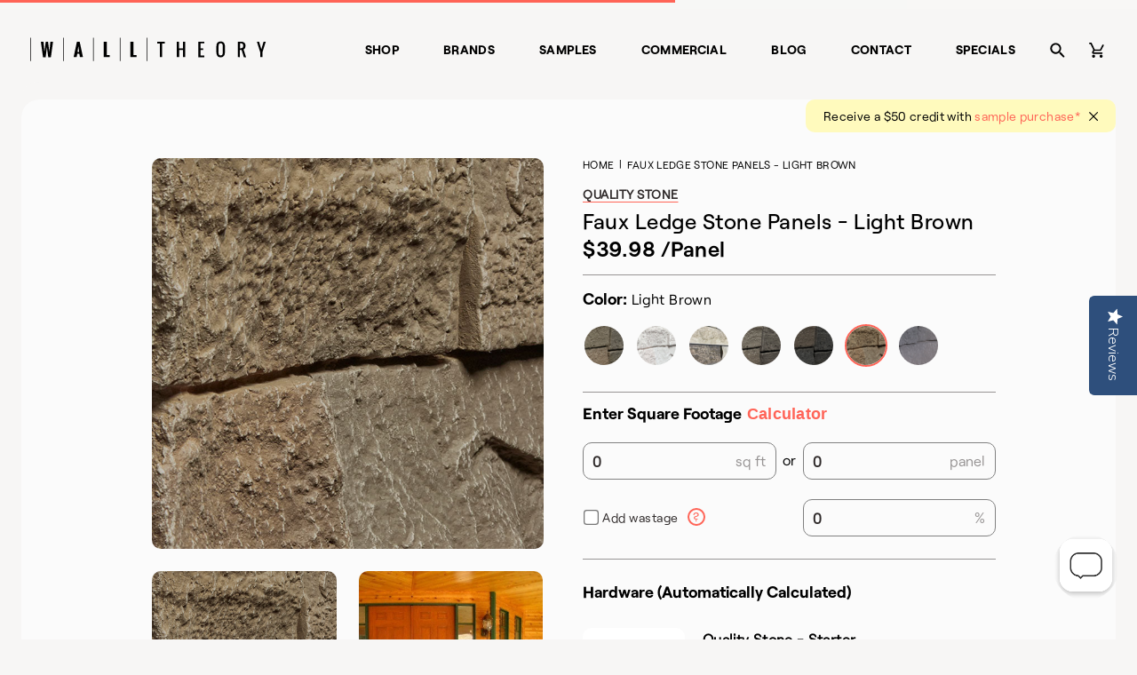

--- FILE ---
content_type: text/html; charset=utf-8
request_url: https://www.walltheory.com/products/light-brown-ledge-stone-faux-stone-panels
body_size: 33505
content:
<!doctype html>
<html lang="en">
<head>
  <title>Quality Stone Ledge Stone Light Brown Faux Stone Panel</title>
  <meta charset="utf-8">
  <meta http-equiv="X-UA-Compatible" content="IE=edge,chrome=1">
  <meta name="description" content="Lightweight, polyurethane stone. Rugged stone look. Easy to install panels that are perfect for an outdoor kitchen or the outside of your house.">
  <link rel="canonical" href="https://www.walltheory.com/products/light-brown-ledge-stone-faux-stone-panels">
  <link rel="shortcut icon" href="//www.walltheory.com/cdn/shop/t/73/assets/favicon-32x32_small.png?v=130887421599215434471743522841" type="image/png">
  <meta name="viewport" content="width=device-width,initial-scale=1,shrink-to-fit=no">
  <link href="//www.walltheory.com/cdn/shop/t/73/assets/swiper-bundle.min.css?v=12155574870350870201743522841" rel="stylesheet" type="text/css" media="all" />
  <script src="//www.walltheory.com/cdn/shop/t/73/assets/swiper-bundle.min.js?v=56076308614462767071743522841" type="text/javascript"></script>
  
<link href="//www.walltheory.com/cdn/shop/t/73/assets/bundle.theme.css?v=85431461396425267041743522801" rel="stylesheet" type="text/css" media="all" />


  
  <link href="//www.walltheory.com/cdn/shop/t/73/assets/bundle.product.css?v=107491413436328291461743522799" rel="stylesheet" type="text/css" media="all" />

  <script src="//www.walltheory.com/cdn/shop/t/73/assets/lazysizes.min.js?v=56805471290311245611743522842" type="text/javascript"></script>
  <script>window.performance && window.performance.mark && window.performance.mark('shopify.content_for_header.start');</script><meta name="google-site-verification" content="narmoWgY7-NzwrEe_Qx0SYXBhNbiujnq_7iPs6FNylI">
<meta name="google-site-verification" content="SI0dGPCf_knTuSj7IGrf57a25hOOgj9v4xwXgAtrl9E">
<meta name="google-site-verification" content="Kl5_dCSyOtFNJBbJFc1s5t6K8j-oXas-LP6mSfgiwH8">
<meta id="shopify-digital-wallet" name="shopify-digital-wallet" content="/5113637/digital_wallets/dialog">
<meta name="shopify-checkout-api-token" content="bd6947fd550b415507f5852854ecb9a3">
<link rel="alternate" type="application/json+oembed" href="https://www.walltheory.com/products/light-brown-ledge-stone-faux-stone-panels.oembed">
<script async="async" src="/checkouts/internal/preloads.js?locale=en-US"></script>
<link rel="preconnect" href="https://shop.app" crossorigin="anonymous">
<script async="async" src="https://shop.app/checkouts/internal/preloads.js?locale=en-US&shop_id=5113637" crossorigin="anonymous"></script>
<script id="apple-pay-shop-capabilities" type="application/json">{"shopId":5113637,"countryCode":"US","currencyCode":"USD","merchantCapabilities":["supports3DS"],"merchantId":"gid:\/\/shopify\/Shop\/5113637","merchantName":"Wall Theory","requiredBillingContactFields":["postalAddress","email","phone"],"requiredShippingContactFields":["postalAddress","email","phone"],"shippingType":"shipping","supportedNetworks":["visa","masterCard","amex","discover","elo","jcb"],"total":{"type":"pending","label":"Wall Theory","amount":"1.00"},"shopifyPaymentsEnabled":true,"supportsSubscriptions":true}</script>
<script id="shopify-features" type="application/json">{"accessToken":"bd6947fd550b415507f5852854ecb9a3","betas":["rich-media-storefront-analytics"],"domain":"www.walltheory.com","predictiveSearch":true,"shopId":5113637,"locale":"en"}</script>
<script>var Shopify = Shopify || {};
Shopify.shop = "mod-ified-com.myshopify.com";
Shopify.locale = "en";
Shopify.currency = {"active":"USD","rate":"1.0"};
Shopify.country = "US";
Shopify.theme = {"name":"WallTheory 2.8","id":150180397271,"schema_name":"Wall Theory","schema_version":"1.0.0","theme_store_id":null,"role":"main"};
Shopify.theme.handle = "null";
Shopify.theme.style = {"id":null,"handle":null};
Shopify.cdnHost = "www.walltheory.com/cdn";
Shopify.routes = Shopify.routes || {};
Shopify.routes.root = "/";</script>
<script type="module">!function(o){(o.Shopify=o.Shopify||{}).modules=!0}(window);</script>
<script>!function(o){function n(){var o=[];function n(){o.push(Array.prototype.slice.apply(arguments))}return n.q=o,n}var t=o.Shopify=o.Shopify||{};t.loadFeatures=n(),t.autoloadFeatures=n()}(window);</script>
<script>
  window.ShopifyPay = window.ShopifyPay || {};
  window.ShopifyPay.apiHost = "shop.app\/pay";
  window.ShopifyPay.redirectState = null;
</script>
<script id="shop-js-analytics" type="application/json">{"pageType":"product"}</script>
<script defer="defer" async type="module" src="//www.walltheory.com/cdn/shopifycloud/shop-js/modules/v2/client.init-shop-cart-sync_BApSsMSl.en.esm.js"></script>
<script defer="defer" async type="module" src="//www.walltheory.com/cdn/shopifycloud/shop-js/modules/v2/chunk.common_CBoos6YZ.esm.js"></script>
<script type="module">
  await import("//www.walltheory.com/cdn/shopifycloud/shop-js/modules/v2/client.init-shop-cart-sync_BApSsMSl.en.esm.js");
await import("//www.walltheory.com/cdn/shopifycloud/shop-js/modules/v2/chunk.common_CBoos6YZ.esm.js");

  window.Shopify.SignInWithShop?.initShopCartSync?.({"fedCMEnabled":true,"windoidEnabled":true});

</script>
<script>
  window.Shopify = window.Shopify || {};
  if (!window.Shopify.featureAssets) window.Shopify.featureAssets = {};
  window.Shopify.featureAssets['shop-js'] = {"shop-cart-sync":["modules/v2/client.shop-cart-sync_DJczDl9f.en.esm.js","modules/v2/chunk.common_CBoos6YZ.esm.js"],"init-fed-cm":["modules/v2/client.init-fed-cm_BzwGC0Wi.en.esm.js","modules/v2/chunk.common_CBoos6YZ.esm.js"],"init-windoid":["modules/v2/client.init-windoid_BS26ThXS.en.esm.js","modules/v2/chunk.common_CBoos6YZ.esm.js"],"shop-cash-offers":["modules/v2/client.shop-cash-offers_DthCPNIO.en.esm.js","modules/v2/chunk.common_CBoos6YZ.esm.js","modules/v2/chunk.modal_Bu1hFZFC.esm.js"],"shop-button":["modules/v2/client.shop-button_D_JX508o.en.esm.js","modules/v2/chunk.common_CBoos6YZ.esm.js"],"init-shop-email-lookup-coordinator":["modules/v2/client.init-shop-email-lookup-coordinator_DFwWcvrS.en.esm.js","modules/v2/chunk.common_CBoos6YZ.esm.js"],"shop-toast-manager":["modules/v2/client.shop-toast-manager_tEhgP2F9.en.esm.js","modules/v2/chunk.common_CBoos6YZ.esm.js"],"shop-login-button":["modules/v2/client.shop-login-button_DwLgFT0K.en.esm.js","modules/v2/chunk.common_CBoos6YZ.esm.js","modules/v2/chunk.modal_Bu1hFZFC.esm.js"],"avatar":["modules/v2/client.avatar_BTnouDA3.en.esm.js"],"init-shop-cart-sync":["modules/v2/client.init-shop-cart-sync_BApSsMSl.en.esm.js","modules/v2/chunk.common_CBoos6YZ.esm.js"],"pay-button":["modules/v2/client.pay-button_BuNmcIr_.en.esm.js","modules/v2/chunk.common_CBoos6YZ.esm.js"],"init-shop-for-new-customer-accounts":["modules/v2/client.init-shop-for-new-customer-accounts_DrjXSI53.en.esm.js","modules/v2/client.shop-login-button_DwLgFT0K.en.esm.js","modules/v2/chunk.common_CBoos6YZ.esm.js","modules/v2/chunk.modal_Bu1hFZFC.esm.js"],"init-customer-accounts-sign-up":["modules/v2/client.init-customer-accounts-sign-up_TlVCiykN.en.esm.js","modules/v2/client.shop-login-button_DwLgFT0K.en.esm.js","modules/v2/chunk.common_CBoos6YZ.esm.js","modules/v2/chunk.modal_Bu1hFZFC.esm.js"],"shop-follow-button":["modules/v2/client.shop-follow-button_C5D3XtBb.en.esm.js","modules/v2/chunk.common_CBoos6YZ.esm.js","modules/v2/chunk.modal_Bu1hFZFC.esm.js"],"checkout-modal":["modules/v2/client.checkout-modal_8TC_1FUY.en.esm.js","modules/v2/chunk.common_CBoos6YZ.esm.js","modules/v2/chunk.modal_Bu1hFZFC.esm.js"],"init-customer-accounts":["modules/v2/client.init-customer-accounts_C0Oh2ljF.en.esm.js","modules/v2/client.shop-login-button_DwLgFT0K.en.esm.js","modules/v2/chunk.common_CBoos6YZ.esm.js","modules/v2/chunk.modal_Bu1hFZFC.esm.js"],"lead-capture":["modules/v2/client.lead-capture_Cq0gfm7I.en.esm.js","modules/v2/chunk.common_CBoos6YZ.esm.js","modules/v2/chunk.modal_Bu1hFZFC.esm.js"],"shop-login":["modules/v2/client.shop-login_BmtnoEUo.en.esm.js","modules/v2/chunk.common_CBoos6YZ.esm.js","modules/v2/chunk.modal_Bu1hFZFC.esm.js"],"payment-terms":["modules/v2/client.payment-terms_BHOWV7U_.en.esm.js","modules/v2/chunk.common_CBoos6YZ.esm.js","modules/v2/chunk.modal_Bu1hFZFC.esm.js"]};
</script>
<script>(function() {
  var isLoaded = false;
  function asyncLoad() {
    if (isLoaded) return;
    isLoaded = true;
    var urls = ["https:\/\/chimpstatic.com\/mcjs-connected\/js\/users\/3ce5194f78428fe1316dacd52\/6c0035d4e39f00c6d0dbcafdd.js?shop=mod-ified-com.myshopify.com","https:\/\/static.klaviyo.com\/onsite\/js\/MXzjDT\/klaviyo.js?company_id=MXzjDT\u0026shop=mod-ified-com.myshopify.com","https:\/\/customer-first-focus.b-cdn.net\/cffPCLoader_min.js?shop=mod-ified-com.myshopify.com"];
    for (var i = 0; i < urls.length; i++) {
      var s = document.createElement('script');
      s.type = 'text/javascript';
      s.async = true;
      s.src = urls[i];
      var x = document.getElementsByTagName('script')[0];
      x.parentNode.insertBefore(s, x);
    }
  };
  if(window.attachEvent) {
    window.attachEvent('onload', asyncLoad);
  } else {
    window.addEventListener('load', asyncLoad, false);
  }
})();</script>
<script id="__st">var __st={"a":5113637,"offset":-25200,"reqid":"d8174c22-1a08-4a30-bd18-8df9fb28f42b-1768866727","pageurl":"www.walltheory.com\/products\/light-brown-ledge-stone-faux-stone-panels","u":"cc1469f2f1a0","p":"product","rtyp":"product","rid":303111239};</script>
<script>window.ShopifyPaypalV4VisibilityTracking = true;</script>
<script id="captcha-bootstrap">!function(){'use strict';const t='contact',e='account',n='new_comment',o=[[t,t],['blogs',n],['comments',n],[t,'customer']],c=[[e,'customer_login'],[e,'guest_login'],[e,'recover_customer_password'],[e,'create_customer']],r=t=>t.map((([t,e])=>`form[action*='/${t}']:not([data-nocaptcha='true']) input[name='form_type'][value='${e}']`)).join(','),a=t=>()=>t?[...document.querySelectorAll(t)].map((t=>t.form)):[];function s(){const t=[...o],e=r(t);return a(e)}const i='password',u='form_key',d=['recaptcha-v3-token','g-recaptcha-response','h-captcha-response',i],f=()=>{try{return window.sessionStorage}catch{return}},m='__shopify_v',_=t=>t.elements[u];function p(t,e,n=!1){try{const o=window.sessionStorage,c=JSON.parse(o.getItem(e)),{data:r}=function(t){const{data:e,action:n}=t;return t[m]||n?{data:e,action:n}:{data:t,action:n}}(c);for(const[e,n]of Object.entries(r))t.elements[e]&&(t.elements[e].value=n);n&&o.removeItem(e)}catch(o){console.error('form repopulation failed',{error:o})}}const l='form_type',E='cptcha';function T(t){t.dataset[E]=!0}const w=window,h=w.document,L='Shopify',v='ce_forms',y='captcha';let A=!1;((t,e)=>{const n=(g='f06e6c50-85a8-45c8-87d0-21a2b65856fe',I='https://cdn.shopify.com/shopifycloud/storefront-forms-hcaptcha/ce_storefront_forms_captcha_hcaptcha.v1.5.2.iife.js',D={infoText:'Protected by hCaptcha',privacyText:'Privacy',termsText:'Terms'},(t,e,n)=>{const o=w[L][v],c=o.bindForm;if(c)return c(t,g,e,D).then(n);var r;o.q.push([[t,g,e,D],n]),r=I,A||(h.body.append(Object.assign(h.createElement('script'),{id:'captcha-provider',async:!0,src:r})),A=!0)});var g,I,D;w[L]=w[L]||{},w[L][v]=w[L][v]||{},w[L][v].q=[],w[L][y]=w[L][y]||{},w[L][y].protect=function(t,e){n(t,void 0,e),T(t)},Object.freeze(w[L][y]),function(t,e,n,w,h,L){const[v,y,A,g]=function(t,e,n){const i=e?o:[],u=t?c:[],d=[...i,...u],f=r(d),m=r(i),_=r(d.filter((([t,e])=>n.includes(e))));return[a(f),a(m),a(_),s()]}(w,h,L),I=t=>{const e=t.target;return e instanceof HTMLFormElement?e:e&&e.form},D=t=>v().includes(t);t.addEventListener('submit',(t=>{const e=I(t);if(!e)return;const n=D(e)&&!e.dataset.hcaptchaBound&&!e.dataset.recaptchaBound,o=_(e),c=g().includes(e)&&(!o||!o.value);(n||c)&&t.preventDefault(),c&&!n&&(function(t){try{if(!f())return;!function(t){const e=f();if(!e)return;const n=_(t);if(!n)return;const o=n.value;o&&e.removeItem(o)}(t);const e=Array.from(Array(32),(()=>Math.random().toString(36)[2])).join('');!function(t,e){_(t)||t.append(Object.assign(document.createElement('input'),{type:'hidden',name:u})),t.elements[u].value=e}(t,e),function(t,e){const n=f();if(!n)return;const o=[...t.querySelectorAll(`input[type='${i}']`)].map((({name:t})=>t)),c=[...d,...o],r={};for(const[a,s]of new FormData(t).entries())c.includes(a)||(r[a]=s);n.setItem(e,JSON.stringify({[m]:1,action:t.action,data:r}))}(t,e)}catch(e){console.error('failed to persist form',e)}}(e),e.submit())}));const S=(t,e)=>{t&&!t.dataset[E]&&(n(t,e.some((e=>e===t))),T(t))};for(const o of['focusin','change'])t.addEventListener(o,(t=>{const e=I(t);D(e)&&S(e,y())}));const B=e.get('form_key'),M=e.get(l),P=B&&M;t.addEventListener('DOMContentLoaded',(()=>{const t=y();if(P)for(const e of t)e.elements[l].value===M&&p(e,B);[...new Set([...A(),...v().filter((t=>'true'===t.dataset.shopifyCaptcha))])].forEach((e=>S(e,t)))}))}(h,new URLSearchParams(w.location.search),n,t,e,['guest_login'])})(!0,!0)}();</script>
<script integrity="sha256-4kQ18oKyAcykRKYeNunJcIwy7WH5gtpwJnB7kiuLZ1E=" data-source-attribution="shopify.loadfeatures" defer="defer" src="//www.walltheory.com/cdn/shopifycloud/storefront/assets/storefront/load_feature-a0a9edcb.js" crossorigin="anonymous"></script>
<script crossorigin="anonymous" defer="defer" src="//www.walltheory.com/cdn/shopifycloud/storefront/assets/shopify_pay/storefront-65b4c6d7.js?v=20250812"></script>
<script data-source-attribution="shopify.dynamic_checkout.dynamic.init">var Shopify=Shopify||{};Shopify.PaymentButton=Shopify.PaymentButton||{isStorefrontPortableWallets:!0,init:function(){window.Shopify.PaymentButton.init=function(){};var t=document.createElement("script");t.src="https://www.walltheory.com/cdn/shopifycloud/portable-wallets/latest/portable-wallets.en.js",t.type="module",document.head.appendChild(t)}};
</script>
<script data-source-attribution="shopify.dynamic_checkout.buyer_consent">
  function portableWalletsHideBuyerConsent(e){var t=document.getElementById("shopify-buyer-consent"),n=document.getElementById("shopify-subscription-policy-button");t&&n&&(t.classList.add("hidden"),t.setAttribute("aria-hidden","true"),n.removeEventListener("click",e))}function portableWalletsShowBuyerConsent(e){var t=document.getElementById("shopify-buyer-consent"),n=document.getElementById("shopify-subscription-policy-button");t&&n&&(t.classList.remove("hidden"),t.removeAttribute("aria-hidden"),n.addEventListener("click",e))}window.Shopify?.PaymentButton&&(window.Shopify.PaymentButton.hideBuyerConsent=portableWalletsHideBuyerConsent,window.Shopify.PaymentButton.showBuyerConsent=portableWalletsShowBuyerConsent);
</script>
<script data-source-attribution="shopify.dynamic_checkout.cart.bootstrap">document.addEventListener("DOMContentLoaded",(function(){function t(){return document.querySelector("shopify-accelerated-checkout-cart, shopify-accelerated-checkout")}if(t())Shopify.PaymentButton.init();else{new MutationObserver((function(e,n){t()&&(Shopify.PaymentButton.init(),n.disconnect())})).observe(document.body,{childList:!0,subtree:!0})}}));
</script>
<link id="shopify-accelerated-checkout-styles" rel="stylesheet" media="screen" href="https://www.walltheory.com/cdn/shopifycloud/portable-wallets/latest/accelerated-checkout-backwards-compat.css" crossorigin="anonymous">
<style id="shopify-accelerated-checkout-cart">
        #shopify-buyer-consent {
  margin-top: 1em;
  display: inline-block;
  width: 100%;
}

#shopify-buyer-consent.hidden {
  display: none;
}

#shopify-subscription-policy-button {
  background: none;
  border: none;
  padding: 0;
  text-decoration: underline;
  font-size: inherit;
  cursor: pointer;
}

#shopify-subscription-policy-button::before {
  box-shadow: none;
}

      </style>

<script>window.performance && window.performance.mark && window.performance.mark('shopify.content_for_header.end');</script>
  <script src="https://ajax.googleapis.com/ajax/libs/jquery/3.1.1/jquery.min.js"></script>
  
  
  
<link href="//www.walltheory.com/cdn/shop/t/73/assets/bundle.product.css?v=107491413436328291461743522799" rel="stylesheet" type="text/css" media="all" />


  
  <link href="//www.walltheory.com/cdn/shop/t/73/assets/bundle.product.css?v=107491413436328291461743522799" rel="stylesheet" type="text/css" media="all" />

    <script src="https://cdn.jsdelivr.net/npm/vue/dist/vue.js"></script> 
  
  <!-- yotpo -->
  <script type="text/javascript">
    (function e(){var e=document.createElement("script");
      e.type="text/javascript",e.async=true,e.src="//staticw2.yotpo.com/RQlcPLpGMDDg3qL2vvRvqrniqvASXCvklquHvXZm/widget.js";
      var t=document.getElementsByTagName("script")[0];t.parentNode.insertBefore(e,t)})();
  </script>
  <!-- end yotpo -->
 <script type="text/javascript">
      var dataLayer=[{'event':'userid',
                    'userId': ''
                    }];
 
    </script>
 
 <!-- GTM Container -->
<script>(function(w,d,s,l,i){w[l]=w[l]||[];w[l].push({'gtm.start':
new Date().getTime(),event:'gtm.js'});var f=d.getElementsByTagName(s)[0],
j=d.createElement(s),dl=l!='dataLayer'?'&l='+l:'';j.async=true;j.src=
'https://www.googletagmanager.com/gtm.js?id='+i+dl;f.parentNode.insertBefore(j,f);
})(window,document,'script','dataLayer','GTM-57XJWXD');</script>
<!-- End GTM Container--><script>
 
       
    var cartItems = [];
      
     var productCat;
      var productCatPage;
     if(typeof sessionStorage.productCategory !== 'undefined'){
        var productCat = sessionStorage.productCategory;
        var productCatPage = sessionStorage.productCategoryPage;
      }
      else{
        var productCat = "Color Collection Ledge Stone Panel";
      var productCatPage = 1;
      }
    dataLayer.push({
        'event': 'productdetail',
        'ecommerce': {
          'detail': {
            'actionField': {'list': productCat+" Page "+productCatPage},
            'products': [{
              'item_name': 'Faux Ledge Stone Panels - Light Brown',                    
              'item_id': '303111239',
              'price':'39.98',
              'item_brand': 'Wall Theory',
              'item_category': productCat,
             'item_variant': '707789451',
              'item_position': sessionStorage.productNumber
 
             }]
           }
         },
 
      });
 
    
      $(document).on("click", ".ProductForm__AddToCart", function(){
        if(typeof sessionStorage.productCategory !== 'undefined'){
      var productCat = sessionStorage.productCategory;
        var productCatPage = sessionStorage.productCategoryPage;
      }
      else{
        var productCat = "Color Collection Ledge Stone Panel";
      var productCatPage = 1;
      }
 
        cartItems.push({
              'event': 'removeFromCart',
              'ecommerce': {
                'currencyCode': 'USD',
                'remove': {  
                  'actionField': {'list': productCat+" Page "+productCatPage},
                  'products': [{                        
                    'name': 'Faux Ledge Stone Panels - Light Brown',
                    'id': '303111239',
                    'price': '39.98',
                    'brand': 'Wall Theory',
                    'category': productCat,
                    'variant': '707789451',
                    'quantity': 1,
                    'position': sessionStorage.productNumber
                   }]
                }
              }
            })
            dataLayer.push({
              'event': 'addToCart',
              'ecommerce': {
                'currencyCode': 'USD',
                'add': {
                  'actionField': {'list': productCat+" Page "+productCatPage},
                  'products': [{                        
                    'name': 'Faux Ledge Stone Panels - Light Brown',
                    'id': '303111239',
                    'price': '39.98',
                    'brand': 'Wall Theory',
                    'category': productCat,
                    'variant': '707789451',
                    'quantity': 1,
                    'position': sessionStorage.productNumber
                   }]
                }
              }
            });
 
 
      });
      $(document).on("click", ".cart__checkout", function(){
     var productCat;
      var productCatPage;
     if(typeof sessionStorage.productCategory !== 'undefined'){
        var productCat = sessionStorage.productCategory;
        var productCatPage = sessionStorage.productCategoryPage;
      }
      else{
      var productCat = "";
      var productCatPage = 1;
      }
     dataLayer.push({
      'event': 'checkout',
      'ecommerce': {
        'currencyCode': 'USD',
        'checkout_value':'0.00',
        'checkout': {
          'actionField': {'list': productCat+" Page "+productCatPage},
          'products': []
        }
      }
    })});
 
      var productCat;
      var productCatPage;
     if(typeof sessionStorage.productCategory !== 'undefined'){
        var productCat = sessionStorage.productCategory;
        var productCatPage = sessionStorage.productCategoryPage;
      }
      else{
        var productCat = "";
      var productCatPage = 1;
      }
      
      console.log(cartItems);
 
      $(document).on("click", ".js-qty__adjust--minus", function(){
        var productRemoveId = $(this).prev().attr('id');
        //alert(cartItems.length);
        for (i = 0; i < cartItems.length; i++) {
            var cartRemoveId = cartItems[i]["ecommerce"]["remove"]["products"][0]["variant"];
          console.log("productRemoveId",productRemoveId);
          console.log("cartRemoveId",cartRemoveId);
 
          if(productRemoveId.includes(cartRemoveId)){
            //alert('yay');
            console.log("Yes");
            dataLayer.push(cartItems[i]);
            cartItems.splice(i, 1);
          }}
 
     console.log("after",cartItems);
      });
      $(document).on("click", "a", function(){
        var productCat;
      var productCatPage;
     if(typeof sessionStorage.productCategory !== 'undefined'){
        var productCat = sessionStorage.productCategory;
        var productCatPage = sessionStorage.productCategoryPage;
      }
      else{
        var productCat = "";
      var productCatPage = 1;
      }
        var a_tag= $(this).attr("href");
        
      });
      console.log("product");
 
      $(document).ready ( function () {
      $("form").submit(function() {
        //alert("fd");
        var productCat;
      var productCatPage;
     if(typeof sessionStorage.productCategory !== 'undefined'){
        var productCat = sessionStorage.productCategory;
        var productCatPage = sessionStorage.productCategoryPage;
      }
      else{
        var productCat = "Color Collection Ledge Stone Panel";
      var productCatPage = 1;
      }
        var formAction = $(this).attr("action");
       //alert("add to cart button clicked outside");
        if(formAction == '/cart/add'){
        //alert("add to cart button clicked");
        cartItems.push({
              'event': 'removeFromCart',
              'ecommerce': {
                'currencyCode': 'USD',
                'remove': {  
                  'actionField': {'list': productCat+" Page "+productCatPage},
                  'products': [{                        
                    'name': 'Faux Ledge Stone Panels - Light Brown',
                    'id': '303111239',
                    'price': '39.98',
                    'brand': 'Wall Theory',
                    'category': productCat,
                    'variant': '707789451',
                    'quantity': 1,
                    'position': sessionStorage.productNumber
                   }]
                }
              }
            })
            dataLayer.push({
              'event': 'addToCart',
              'ecommerce': {
                'currencyCode': 'USD',
                'add': {
                  'actionField': {'list': productCat+" Page "+productCatPage},
                  'products': [{                        
                    'name': 'Faux Ledge Stone Panels - Light Brown',
                    'id': '303111239',
                    'price': '39.98',
                    'brand': 'Wall Theory',
                    'category': productCat,
                    'variant': '707789451',
                    'quantity': 1,
                    'position': sessionStorage.productNumber
                   }]
                }
              }
            });
 
 
        }
        if(formAction == '/cart'){
          var productCat;
      var productCatPage;
     if(typeof sessionStorage.productCategory !== 'undefined'){
        var productCat = sessionStorage.productCategory;
        var productCatPage = sessionStorage.productCategoryPage;
      }
      else{
      var productCat = "";
      var productCatPage = 1;
      }
        //alert("Check out button clicked");
          dataLayer.push({
      'event': 'checkout',
      'ecommerce': {
        'currencyCode': 'USD',
        'checkout_value':'0.00',
        'checkout': {
          'actionField': {'list': productCat+" Page "+productCatPage},
          'products': []
        }
      }
    })
        }
 
        //some other stuff...
    });  
      });
 
      </script>
  <!-- Redirection App for US/Can -->
  <script src="https://modapps.com.au/geolocationredirect/assets/geo/mod-ified-com.myshopify.com/main_geo.js" type="text/javascript"></script>  
<script>
var safariBrowserCompatibility = false;
var sessionStCall = false;
var ajaxLinkUrl = 'https://modapps.com.au/geolocationredirect/assets/geo/mod-ified-com.myshopify.com/geolocationredirect.js';
 if(typeof(Storage) !== 'undefined') {
       try {
                localStorage.setItem('lStorageBrowserCheck', 1);
                localStorage.removeItem('lStorageBrowserCheck');
                safariBrowserCompatibility = true;
            } 
            catch (e) {
                Storage.prototype._setItem = Storage.prototype.setItem;
                Storage.prototype.setItem = function () { };
                safariBrowserCompatibility = false;
                console.log('Sorry, your browser does not support web storage...');
            }
            if (safariBrowserCompatibility) {
                if (window.sessionStorage.geoJsCodeTxt) {
                    sessionStCall = true;
                } else {
                    sessionStCall = false;
                }
            }
    } else {
            safariBrowserCompatibility = false;
            sessionStCall = false;
            console.log('Sorry, your browser does not support web storage...');
        }
if(sessionStCall){
          var s = document.createElement('script');
        s.type = 'text/javascript';
        try{
          s.appendChild(document.CreateTextNode(window.sessionStorage.geoJsCodeTxt));
          document.getElementsByTagName('head')[0].appendChild(s);
          
        }
        catch (e) {
          s.text = window.sessionStorage.geoJsCodeTxt;
          document.getElementsByTagName('head')[0].appendChild(s);
          
        }
  }
else {
  if (typeof modBarjquery !== 'undefined') {
    modBarjquery.ajax({
          type: 'GET',
          data: { urlajaxpath : ajaxLinkUrl },  
          dataType: 'text', 
          async: false,
          url: 'https://modapps.com.au/geolocationredirect/getfilecs.php',
          timeout: 7000,   
          success: function (data) {           
            var tempScriptTxt = '';
                    if (safariBrowserCompatibility) {
                        window.sessionStorage.geoJsCodeTxt = data;
                        tempScriptTxt = window.sessionStorage.geoJsCodeTxt;
                    }  
                    else {
                      tempScriptTxt = data;
                      //alert(tempScriptTxt);
                    }                  
                    var s = document.createElement('script');
                    s.type = 'text/javascript';
                    try {
                        s.appendChild(document.CreateTextNode(tempScriptTxt));
                        document.getElementsByTagName('head')[0].appendChild(s);

                    }
                    catch (e) {
                        s.text = tempScriptTxt;
                        document.getElementsByTagName('head')[0].appendChild(s);

                    } }, 
          error: function (data) 
            { console.log('Cannot load service from server'); }
    });
  }
}
</script> 
<!-- BEGIN app block: shopify://apps/yotpo-product-reviews/blocks/settings/eb7dfd7d-db44-4334-bc49-c893b51b36cf -->


<script type="text/javascript">
  (function e(){var e=document.createElement("script");
  e.type="text/javascript",e.async=true,
  e.src="//staticw2.yotpo.com/RQlcPLpGMDDg3qL2vvRvqrniqvASXCvklquHvXZm/widget.js?lang=en";
  var t=document.getElementsByTagName("script")[0];
  t.parentNode.insertBefore(e,t)})();
</script>



  
<!-- END app block --><meta property="og:image" content="https://cdn.shopify.com/s/files/1/0511/3637/products/lightBrown_a4164dbe-5576-42f6-8256-d539028073ff.jpg?v=1639417095" />
<meta property="og:image:secure_url" content="https://cdn.shopify.com/s/files/1/0511/3637/products/lightBrown_a4164dbe-5576-42f6-8256-d539028073ff.jpg?v=1639417095" />
<meta property="og:image:width" content="700" />
<meta property="og:image:height" content="700" />
<meta property="og:image:alt" content="Faux Ledge Stone Panels - Light Brown-Faux Ledge Stone Panel-Quality Stone-LIGHT BROWN-Wall Theory" />
<link href="https://monorail-edge.shopifysvc.com" rel="dns-prefetch">
<script>(function(){if ("sendBeacon" in navigator && "performance" in window) {try {var session_token_from_headers = performance.getEntriesByType('navigation')[0].serverTiming.find(x => x.name == '_s').description;} catch {var session_token_from_headers = undefined;}var session_cookie_matches = document.cookie.match(/_shopify_s=([^;]*)/);var session_token_from_cookie = session_cookie_matches && session_cookie_matches.length === 2 ? session_cookie_matches[1] : "";var session_token = session_token_from_headers || session_token_from_cookie || "";function handle_abandonment_event(e) {var entries = performance.getEntries().filter(function(entry) {return /monorail-edge.shopifysvc.com/.test(entry.name);});if (!window.abandonment_tracked && entries.length === 0) {window.abandonment_tracked = true;var currentMs = Date.now();var navigation_start = performance.timing.navigationStart;var payload = {shop_id: 5113637,url: window.location.href,navigation_start,duration: currentMs - navigation_start,session_token,page_type: "product"};window.navigator.sendBeacon("https://monorail-edge.shopifysvc.com/v1/produce", JSON.stringify({schema_id: "online_store_buyer_site_abandonment/1.1",payload: payload,metadata: {event_created_at_ms: currentMs,event_sent_at_ms: currentMs}}));}}window.addEventListener('pagehide', handle_abandonment_event);}}());</script>
<script id="web-pixels-manager-setup">(function e(e,d,r,n,o){if(void 0===o&&(o={}),!Boolean(null===(a=null===(i=window.Shopify)||void 0===i?void 0:i.analytics)||void 0===a?void 0:a.replayQueue)){var i,a;window.Shopify=window.Shopify||{};var t=window.Shopify;t.analytics=t.analytics||{};var s=t.analytics;s.replayQueue=[],s.publish=function(e,d,r){return s.replayQueue.push([e,d,r]),!0};try{self.performance.mark("wpm:start")}catch(e){}var l=function(){var e={modern:/Edge?\/(1{2}[4-9]|1[2-9]\d|[2-9]\d{2}|\d{4,})\.\d+(\.\d+|)|Firefox\/(1{2}[4-9]|1[2-9]\d|[2-9]\d{2}|\d{4,})\.\d+(\.\d+|)|Chrom(ium|e)\/(9{2}|\d{3,})\.\d+(\.\d+|)|(Maci|X1{2}).+ Version\/(15\.\d+|(1[6-9]|[2-9]\d|\d{3,})\.\d+)([,.]\d+|)( \(\w+\)|)( Mobile\/\w+|) Safari\/|Chrome.+OPR\/(9{2}|\d{3,})\.\d+\.\d+|(CPU[ +]OS|iPhone[ +]OS|CPU[ +]iPhone|CPU IPhone OS|CPU iPad OS)[ +]+(15[._]\d+|(1[6-9]|[2-9]\d|\d{3,})[._]\d+)([._]\d+|)|Android:?[ /-](13[3-9]|1[4-9]\d|[2-9]\d{2}|\d{4,})(\.\d+|)(\.\d+|)|Android.+Firefox\/(13[5-9]|1[4-9]\d|[2-9]\d{2}|\d{4,})\.\d+(\.\d+|)|Android.+Chrom(ium|e)\/(13[3-9]|1[4-9]\d|[2-9]\d{2}|\d{4,})\.\d+(\.\d+|)|SamsungBrowser\/([2-9]\d|\d{3,})\.\d+/,legacy:/Edge?\/(1[6-9]|[2-9]\d|\d{3,})\.\d+(\.\d+|)|Firefox\/(5[4-9]|[6-9]\d|\d{3,})\.\d+(\.\d+|)|Chrom(ium|e)\/(5[1-9]|[6-9]\d|\d{3,})\.\d+(\.\d+|)([\d.]+$|.*Safari\/(?![\d.]+ Edge\/[\d.]+$))|(Maci|X1{2}).+ Version\/(10\.\d+|(1[1-9]|[2-9]\d|\d{3,})\.\d+)([,.]\d+|)( \(\w+\)|)( Mobile\/\w+|) Safari\/|Chrome.+OPR\/(3[89]|[4-9]\d|\d{3,})\.\d+\.\d+|(CPU[ +]OS|iPhone[ +]OS|CPU[ +]iPhone|CPU IPhone OS|CPU iPad OS)[ +]+(10[._]\d+|(1[1-9]|[2-9]\d|\d{3,})[._]\d+)([._]\d+|)|Android:?[ /-](13[3-9]|1[4-9]\d|[2-9]\d{2}|\d{4,})(\.\d+|)(\.\d+|)|Mobile Safari.+OPR\/([89]\d|\d{3,})\.\d+\.\d+|Android.+Firefox\/(13[5-9]|1[4-9]\d|[2-9]\d{2}|\d{4,})\.\d+(\.\d+|)|Android.+Chrom(ium|e)\/(13[3-9]|1[4-9]\d|[2-9]\d{2}|\d{4,})\.\d+(\.\d+|)|Android.+(UC? ?Browser|UCWEB|U3)[ /]?(15\.([5-9]|\d{2,})|(1[6-9]|[2-9]\d|\d{3,})\.\d+)\.\d+|SamsungBrowser\/(5\.\d+|([6-9]|\d{2,})\.\d+)|Android.+MQ{2}Browser\/(14(\.(9|\d{2,})|)|(1[5-9]|[2-9]\d|\d{3,})(\.\d+|))(\.\d+|)|K[Aa][Ii]OS\/(3\.\d+|([4-9]|\d{2,})\.\d+)(\.\d+|)/},d=e.modern,r=e.legacy,n=navigator.userAgent;return n.match(d)?"modern":n.match(r)?"legacy":"unknown"}(),u="modern"===l?"modern":"legacy",c=(null!=n?n:{modern:"",legacy:""})[u],f=function(e){return[e.baseUrl,"/wpm","/b",e.hashVersion,"modern"===e.buildTarget?"m":"l",".js"].join("")}({baseUrl:d,hashVersion:r,buildTarget:u}),m=function(e){var d=e.version,r=e.bundleTarget,n=e.surface,o=e.pageUrl,i=e.monorailEndpoint;return{emit:function(e){var a=e.status,t=e.errorMsg,s=(new Date).getTime(),l=JSON.stringify({metadata:{event_sent_at_ms:s},events:[{schema_id:"web_pixels_manager_load/3.1",payload:{version:d,bundle_target:r,page_url:o,status:a,surface:n,error_msg:t},metadata:{event_created_at_ms:s}}]});if(!i)return console&&console.warn&&console.warn("[Web Pixels Manager] No Monorail endpoint provided, skipping logging."),!1;try{return self.navigator.sendBeacon.bind(self.navigator)(i,l)}catch(e){}var u=new XMLHttpRequest;try{return u.open("POST",i,!0),u.setRequestHeader("Content-Type","text/plain"),u.send(l),!0}catch(e){return console&&console.warn&&console.warn("[Web Pixels Manager] Got an unhandled error while logging to Monorail."),!1}}}}({version:r,bundleTarget:l,surface:e.surface,pageUrl:self.location.href,monorailEndpoint:e.monorailEndpoint});try{o.browserTarget=l,function(e){var d=e.src,r=e.async,n=void 0===r||r,o=e.onload,i=e.onerror,a=e.sri,t=e.scriptDataAttributes,s=void 0===t?{}:t,l=document.createElement("script"),u=document.querySelector("head"),c=document.querySelector("body");if(l.async=n,l.src=d,a&&(l.integrity=a,l.crossOrigin="anonymous"),s)for(var f in s)if(Object.prototype.hasOwnProperty.call(s,f))try{l.dataset[f]=s[f]}catch(e){}if(o&&l.addEventListener("load",o),i&&l.addEventListener("error",i),u)u.appendChild(l);else{if(!c)throw new Error("Did not find a head or body element to append the script");c.appendChild(l)}}({src:f,async:!0,onload:function(){if(!function(){var e,d;return Boolean(null===(d=null===(e=window.Shopify)||void 0===e?void 0:e.analytics)||void 0===d?void 0:d.initialized)}()){var d=window.webPixelsManager.init(e)||void 0;if(d){var r=window.Shopify.analytics;r.replayQueue.forEach((function(e){var r=e[0],n=e[1],o=e[2];d.publishCustomEvent(r,n,o)})),r.replayQueue=[],r.publish=d.publishCustomEvent,r.visitor=d.visitor,r.initialized=!0}}},onerror:function(){return m.emit({status:"failed",errorMsg:"".concat(f," has failed to load")})},sri:function(e){var d=/^sha384-[A-Za-z0-9+/=]+$/;return"string"==typeof e&&d.test(e)}(c)?c:"",scriptDataAttributes:o}),m.emit({status:"loading"})}catch(e){m.emit({status:"failed",errorMsg:(null==e?void 0:e.message)||"Unknown error"})}}})({shopId: 5113637,storefrontBaseUrl: "https://www.walltheory.com",extensionsBaseUrl: "https://extensions.shopifycdn.com/cdn/shopifycloud/web-pixels-manager",monorailEndpoint: "https://monorail-edge.shopifysvc.com/unstable/produce_batch",surface: "storefront-renderer",enabledBetaFlags: ["2dca8a86"],webPixelsConfigList: [{"id":"1825898711","configuration":"{\"accountID\":\"MXzjDT\",\"webPixelConfig\":\"eyJlbmFibGVBZGRlZFRvQ2FydEV2ZW50cyI6IHRydWV9\"}","eventPayloadVersion":"v1","runtimeContext":"STRICT","scriptVersion":"524f6c1ee37bacdca7657a665bdca589","type":"APP","apiClientId":123074,"privacyPurposes":["ANALYTICS","MARKETING"],"dataSharingAdjustments":{"protectedCustomerApprovalScopes":["read_customer_address","read_customer_email","read_customer_name","read_customer_personal_data","read_customer_phone"]}},{"id":"1397326039","configuration":"{\"yotpoStoreId\":\"RQlcPLpGMDDg3qL2vvRvqrniqvASXCvklquHvXZm\"}","eventPayloadVersion":"v1","runtimeContext":"STRICT","scriptVersion":"8bb37a256888599d9a3d57f0551d3859","type":"APP","apiClientId":70132,"privacyPurposes":["ANALYTICS","MARKETING","SALE_OF_DATA"],"dataSharingAdjustments":{"protectedCustomerApprovalScopes":["read_customer_address","read_customer_email","read_customer_name","read_customer_personal_data","read_customer_phone"]}},{"id":"471597271","configuration":"{\"config\":\"{\\\"pixel_id\\\":\\\"G-BSKBQYKB3L\\\",\\\"target_country\\\":\\\"US\\\",\\\"gtag_events\\\":[{\\\"type\\\":\\\"begin_checkout\\\",\\\"action_label\\\":\\\"G-BSKBQYKB3L\\\"},{\\\"type\\\":\\\"search\\\",\\\"action_label\\\":\\\"G-BSKBQYKB3L\\\"},{\\\"type\\\":\\\"view_item\\\",\\\"action_label\\\":[\\\"G-BSKBQYKB3L\\\",\\\"MC-NC4SBJTTVZ\\\"]},{\\\"type\\\":\\\"purchase\\\",\\\"action_label\\\":[\\\"G-BSKBQYKB3L\\\",\\\"MC-NC4SBJTTVZ\\\"]},{\\\"type\\\":\\\"page_view\\\",\\\"action_label\\\":[\\\"G-BSKBQYKB3L\\\",\\\"MC-NC4SBJTTVZ\\\"]},{\\\"type\\\":\\\"add_payment_info\\\",\\\"action_label\\\":\\\"G-BSKBQYKB3L\\\"},{\\\"type\\\":\\\"add_to_cart\\\",\\\"action_label\\\":\\\"G-BSKBQYKB3L\\\"}],\\\"enable_monitoring_mode\\\":false}\"}","eventPayloadVersion":"v1","runtimeContext":"OPEN","scriptVersion":"b2a88bafab3e21179ed38636efcd8a93","type":"APP","apiClientId":1780363,"privacyPurposes":[],"dataSharingAdjustments":{"protectedCustomerApprovalScopes":["read_customer_address","read_customer_email","read_customer_name","read_customer_personal_data","read_customer_phone"]}},{"id":"164135127","configuration":"{\"myshopifyDomain\":\"mod-ified-com.myshopify.com\"}","eventPayloadVersion":"v1","runtimeContext":"STRICT","scriptVersion":"23b97d18e2aa74363140dc29c9284e87","type":"APP","apiClientId":2775569,"privacyPurposes":["ANALYTICS","MARKETING","SALE_OF_DATA"],"dataSharingAdjustments":{"protectedCustomerApprovalScopes":["read_customer_address","read_customer_email","read_customer_name","read_customer_phone","read_customer_personal_data"]}},{"id":"150667479","configuration":"{\"pixel_id\":\"2803504396529730\",\"pixel_type\":\"facebook_pixel\",\"metaapp_system_user_token\":\"-\"}","eventPayloadVersion":"v1","runtimeContext":"OPEN","scriptVersion":"ca16bc87fe92b6042fbaa3acc2fbdaa6","type":"APP","apiClientId":2329312,"privacyPurposes":["ANALYTICS","MARKETING","SALE_OF_DATA"],"dataSharingAdjustments":{"protectedCustomerApprovalScopes":["read_customer_address","read_customer_email","read_customer_name","read_customer_personal_data","read_customer_phone"]}},{"id":"78971095","configuration":"{\"tagID\":\"2612381646995\"}","eventPayloadVersion":"v1","runtimeContext":"STRICT","scriptVersion":"18031546ee651571ed29edbe71a3550b","type":"APP","apiClientId":3009811,"privacyPurposes":["ANALYTICS","MARKETING","SALE_OF_DATA"],"dataSharingAdjustments":{"protectedCustomerApprovalScopes":["read_customer_address","read_customer_email","read_customer_name","read_customer_personal_data","read_customer_phone"]}},{"id":"61309143","eventPayloadVersion":"v1","runtimeContext":"LAX","scriptVersion":"1","type":"CUSTOM","privacyPurposes":["MARKETING"],"name":"Meta pixel (migrated)"},{"id":"87195863","eventPayloadVersion":"v1","runtimeContext":"LAX","scriptVersion":"1","type":"CUSTOM","privacyPurposes":["ANALYTICS"],"name":"Google Analytics tag (migrated)"},{"id":"shopify-app-pixel","configuration":"{}","eventPayloadVersion":"v1","runtimeContext":"STRICT","scriptVersion":"0450","apiClientId":"shopify-pixel","type":"APP","privacyPurposes":["ANALYTICS","MARKETING"]},{"id":"shopify-custom-pixel","eventPayloadVersion":"v1","runtimeContext":"LAX","scriptVersion":"0450","apiClientId":"shopify-pixel","type":"CUSTOM","privacyPurposes":["ANALYTICS","MARKETING"]}],isMerchantRequest: false,initData: {"shop":{"name":"Wall Theory","paymentSettings":{"currencyCode":"USD"},"myshopifyDomain":"mod-ified-com.myshopify.com","countryCode":"US","storefrontUrl":"https:\/\/www.walltheory.com"},"customer":null,"cart":null,"checkout":null,"productVariants":[{"price":{"amount":39.98,"currencyCode":"USD"},"product":{"title":"Faux Ledge Stone Panels - Light Brown","vendor":"Quality Stone","id":"303111239","untranslatedTitle":"Faux Ledge Stone Panels - Light Brown","url":"\/products\/light-brown-ledge-stone-faux-stone-panels","type":"Faux Ledge Stone Panel"},"id":"707789451","image":{"src":"\/\/www.walltheory.com\/cdn\/shop\/products\/lightBrown_a4164dbe-5576-42f6-8256-d539028073ff.jpg?v=1639417095"},"sku":"QSLSLB-P AM","title":"LIGHT BROWN","untranslatedTitle":"LIGHT BROWN"}],"purchasingCompany":null},},"https://www.walltheory.com/cdn","fcfee988w5aeb613cpc8e4bc33m6693e112",{"modern":"","legacy":""},{"shopId":"5113637","storefrontBaseUrl":"https:\/\/www.walltheory.com","extensionBaseUrl":"https:\/\/extensions.shopifycdn.com\/cdn\/shopifycloud\/web-pixels-manager","surface":"storefront-renderer","enabledBetaFlags":"[\"2dca8a86\"]","isMerchantRequest":"false","hashVersion":"fcfee988w5aeb613cpc8e4bc33m6693e112","publish":"custom","events":"[[\"page_viewed\",{}],[\"product_viewed\",{\"productVariant\":{\"price\":{\"amount\":39.98,\"currencyCode\":\"USD\"},\"product\":{\"title\":\"Faux Ledge Stone Panels - Light Brown\",\"vendor\":\"Quality Stone\",\"id\":\"303111239\",\"untranslatedTitle\":\"Faux Ledge Stone Panels - Light Brown\",\"url\":\"\/products\/light-brown-ledge-stone-faux-stone-panels\",\"type\":\"Faux Ledge Stone Panel\"},\"id\":\"707789451\",\"image\":{\"src\":\"\/\/www.walltheory.com\/cdn\/shop\/products\/lightBrown_a4164dbe-5576-42f6-8256-d539028073ff.jpg?v=1639417095\"},\"sku\":\"QSLSLB-P AM\",\"title\":\"LIGHT BROWN\",\"untranslatedTitle\":\"LIGHT BROWN\"}}]]"});</script><script>
  window.ShopifyAnalytics = window.ShopifyAnalytics || {};
  window.ShopifyAnalytics.meta = window.ShopifyAnalytics.meta || {};
  window.ShopifyAnalytics.meta.currency = 'USD';
  var meta = {"product":{"id":303111239,"gid":"gid:\/\/shopify\/Product\/303111239","vendor":"Quality Stone","type":"Faux Ledge Stone Panel","handle":"light-brown-ledge-stone-faux-stone-panels","variants":[{"id":707789451,"price":3998,"name":"Faux Ledge Stone Panels - Light Brown - LIGHT BROWN","public_title":"LIGHT BROWN","sku":"QSLSLB-P AM"}],"remote":false},"page":{"pageType":"product","resourceType":"product","resourceId":303111239,"requestId":"d8174c22-1a08-4a30-bd18-8df9fb28f42b-1768866727"}};
  for (var attr in meta) {
    window.ShopifyAnalytics.meta[attr] = meta[attr];
  }
</script>
<script class="analytics">
  (function () {
    var customDocumentWrite = function(content) {
      var jquery = null;

      if (window.jQuery) {
        jquery = window.jQuery;
      } else if (window.Checkout && window.Checkout.$) {
        jquery = window.Checkout.$;
      }

      if (jquery) {
        jquery('body').append(content);
      }
    };

    var hasLoggedConversion = function(token) {
      if (token) {
        return document.cookie.indexOf('loggedConversion=' + token) !== -1;
      }
      return false;
    }

    var setCookieIfConversion = function(token) {
      if (token) {
        var twoMonthsFromNow = new Date(Date.now());
        twoMonthsFromNow.setMonth(twoMonthsFromNow.getMonth() + 2);

        document.cookie = 'loggedConversion=' + token + '; expires=' + twoMonthsFromNow;
      }
    }

    var trekkie = window.ShopifyAnalytics.lib = window.trekkie = window.trekkie || [];
    if (trekkie.integrations) {
      return;
    }
    trekkie.methods = [
      'identify',
      'page',
      'ready',
      'track',
      'trackForm',
      'trackLink'
    ];
    trekkie.factory = function(method) {
      return function() {
        var args = Array.prototype.slice.call(arguments);
        args.unshift(method);
        trekkie.push(args);
        return trekkie;
      };
    };
    for (var i = 0; i < trekkie.methods.length; i++) {
      var key = trekkie.methods[i];
      trekkie[key] = trekkie.factory(key);
    }
    trekkie.load = function(config) {
      trekkie.config = config || {};
      trekkie.config.initialDocumentCookie = document.cookie;
      var first = document.getElementsByTagName('script')[0];
      var script = document.createElement('script');
      script.type = 'text/javascript';
      script.onerror = function(e) {
        var scriptFallback = document.createElement('script');
        scriptFallback.type = 'text/javascript';
        scriptFallback.onerror = function(error) {
                var Monorail = {
      produce: function produce(monorailDomain, schemaId, payload) {
        var currentMs = new Date().getTime();
        var event = {
          schema_id: schemaId,
          payload: payload,
          metadata: {
            event_created_at_ms: currentMs,
            event_sent_at_ms: currentMs
          }
        };
        return Monorail.sendRequest("https://" + monorailDomain + "/v1/produce", JSON.stringify(event));
      },
      sendRequest: function sendRequest(endpointUrl, payload) {
        // Try the sendBeacon API
        if (window && window.navigator && typeof window.navigator.sendBeacon === 'function' && typeof window.Blob === 'function' && !Monorail.isIos12()) {
          var blobData = new window.Blob([payload], {
            type: 'text/plain'
          });

          if (window.navigator.sendBeacon(endpointUrl, blobData)) {
            return true;
          } // sendBeacon was not successful

        } // XHR beacon

        var xhr = new XMLHttpRequest();

        try {
          xhr.open('POST', endpointUrl);
          xhr.setRequestHeader('Content-Type', 'text/plain');
          xhr.send(payload);
        } catch (e) {
          console.log(e);
        }

        return false;
      },
      isIos12: function isIos12() {
        return window.navigator.userAgent.lastIndexOf('iPhone; CPU iPhone OS 12_') !== -1 || window.navigator.userAgent.lastIndexOf('iPad; CPU OS 12_') !== -1;
      }
    };
    Monorail.produce('monorail-edge.shopifysvc.com',
      'trekkie_storefront_load_errors/1.1',
      {shop_id: 5113637,
      theme_id: 150180397271,
      app_name: "storefront",
      context_url: window.location.href,
      source_url: "//www.walltheory.com/cdn/s/trekkie.storefront.cd680fe47e6c39ca5d5df5f0a32d569bc48c0f27.min.js"});

        };
        scriptFallback.async = true;
        scriptFallback.src = '//www.walltheory.com/cdn/s/trekkie.storefront.cd680fe47e6c39ca5d5df5f0a32d569bc48c0f27.min.js';
        first.parentNode.insertBefore(scriptFallback, first);
      };
      script.async = true;
      script.src = '//www.walltheory.com/cdn/s/trekkie.storefront.cd680fe47e6c39ca5d5df5f0a32d569bc48c0f27.min.js';
      first.parentNode.insertBefore(script, first);
    };
    trekkie.load(
      {"Trekkie":{"appName":"storefront","development":false,"defaultAttributes":{"shopId":5113637,"isMerchantRequest":null,"themeId":150180397271,"themeCityHash":"14341046897564276157","contentLanguage":"en","currency":"USD","eventMetadataId":"7e771526-c3c8-4e7c-a7e0-95deae1c7280"},"isServerSideCookieWritingEnabled":true,"monorailRegion":"shop_domain","enabledBetaFlags":["65f19447"]},"Session Attribution":{},"S2S":{"facebookCapiEnabled":true,"source":"trekkie-storefront-renderer","apiClientId":580111}}
    );

    var loaded = false;
    trekkie.ready(function() {
      if (loaded) return;
      loaded = true;

      window.ShopifyAnalytics.lib = window.trekkie;

      var originalDocumentWrite = document.write;
      document.write = customDocumentWrite;
      try { window.ShopifyAnalytics.merchantGoogleAnalytics.call(this); } catch(error) {};
      document.write = originalDocumentWrite;

      window.ShopifyAnalytics.lib.page(null,{"pageType":"product","resourceType":"product","resourceId":303111239,"requestId":"d8174c22-1a08-4a30-bd18-8df9fb28f42b-1768866727","shopifyEmitted":true});

      var match = window.location.pathname.match(/checkouts\/(.+)\/(thank_you|post_purchase)/)
      var token = match? match[1]: undefined;
      if (!hasLoggedConversion(token)) {
        setCookieIfConversion(token);
        window.ShopifyAnalytics.lib.track("Viewed Product",{"currency":"USD","variantId":707789451,"productId":303111239,"productGid":"gid:\/\/shopify\/Product\/303111239","name":"Faux Ledge Stone Panels - Light Brown - LIGHT BROWN","price":"39.98","sku":"QSLSLB-P AM","brand":"Quality Stone","variant":"LIGHT BROWN","category":"Faux Ledge Stone Panel","nonInteraction":true,"remote":false},undefined,undefined,{"shopifyEmitted":true});
      window.ShopifyAnalytics.lib.track("monorail:\/\/trekkie_storefront_viewed_product\/1.1",{"currency":"USD","variantId":707789451,"productId":303111239,"productGid":"gid:\/\/shopify\/Product\/303111239","name":"Faux Ledge Stone Panels - Light Brown - LIGHT BROWN","price":"39.98","sku":"QSLSLB-P AM","brand":"Quality Stone","variant":"LIGHT BROWN","category":"Faux Ledge Stone Panel","nonInteraction":true,"remote":false,"referer":"https:\/\/www.walltheory.com\/products\/light-brown-ledge-stone-faux-stone-panels"});
      }
    });


        var eventsListenerScript = document.createElement('script');
        eventsListenerScript.async = true;
        eventsListenerScript.src = "//www.walltheory.com/cdn/shopifycloud/storefront/assets/shop_events_listener-3da45d37.js";
        document.getElementsByTagName('head')[0].appendChild(eventsListenerScript);

})();</script>
  <script>
  if (!window.ga || (window.ga && typeof window.ga !== 'function')) {
    window.ga = function ga() {
      (window.ga.q = window.ga.q || []).push(arguments);
      if (window.Shopify && window.Shopify.analytics && typeof window.Shopify.analytics.publish === 'function') {
        window.Shopify.analytics.publish("ga_stub_called", {}, {sendTo: "google_osp_migration"});
      }
      console.error("Shopify's Google Analytics stub called with:", Array.from(arguments), "\nSee https://help.shopify.com/manual/promoting-marketing/pixels/pixel-migration#google for more information.");
    };
    if (window.Shopify && window.Shopify.analytics && typeof window.Shopify.analytics.publish === 'function') {
      window.Shopify.analytics.publish("ga_stub_initialized", {}, {sendTo: "google_osp_migration"});
    }
  }
</script>
<script
  defer
  src="https://www.walltheory.com/cdn/shopifycloud/perf-kit/shopify-perf-kit-3.0.4.min.js"
  data-application="storefront-renderer"
  data-shop-id="5113637"
  data-render-region="gcp-us-central1"
  data-page-type="product"
  data-theme-instance-id="150180397271"
  data-theme-name="Wall Theory"
  data-theme-version="1.0.0"
  data-monorail-region="shop_domain"
  data-resource-timing-sampling-rate="10"
  data-shs="true"
  data-shs-beacon="true"
  data-shs-export-with-fetch="true"
  data-shs-logs-sample-rate="1"
  data-shs-beacon-endpoint="https://www.walltheory.com/api/collect"
></script>
</head>
<!-- Fade Load the body content, js visible in theme.js -->
<style>
  .hidden {
    opacity: 0;
  }
  .visible {
    opacity: 1;
    transition: opacity 1s ease-out;
  }
</style>
<body>
<script>
  document.body.className = 'hidden';
</script>
  <div class="page-progress" id="page-progress-div">
  <div class="page-progress-bar" id="page-progress-bar"></div>
  <div class="page-progress-percent" id="page-progress-percent"></div>
</div>
<input type="hidden" id="progress_width" value="0">

<script>
  document.onreadystatechange = function(e) {
    if(document.readyState=="interactive") {
      var all = document.getElementsByTagName("*");
      for (var i=0, max=all.length; i < max; i++) {
        set_ele(all[i]);
      }
    }
  }

  var ex_prog_width = 0;
  function check_element(ele) {
    var all = document.getElementsByTagName("*");
    var totalele=all.length;
    var per_inc=100/all.length;
    if($(ele).on()) {
      var prog_width=per_inc+Number(document.getElementById("progress_width").value);
      document.getElementById("progress_width").value=prog_width;
      if (prog_width > ex_prog_width + 1 || prog_width > 99) {
        ex_prog_width = prog_width;
        $("#page-progress-bar").animate(
          { width: prog_width + "%" },
          15,
          function() {
            if(document.getElementById("page-progress-bar").style.width=="100%") {
              $(".page-progress").fadeOut("slow");
            }
          }
        );
      }
    } else {
      set_ele(ele);
    }
  }

  function set_ele(set_element) {
    check_element(set_element);
  }

</script>

  <!-- Google Tag Manager (noscript) -->
  <noscript><iframe src="https://www.googletagmanager.com/ns.html?id=GTM-57XJWXD"
  height="0" width="0" style="display:none;visibility:hidden"></iframe></noscript>
  <!-- End Google Tag Manager (noscript) -->  
  <div class="mobile__nav" id="mobileNavDrawer">
  <div class="mobile__nav-title">
		<div class="close-icon" id="mobileNavCloseButton">

<svg class="icon-close" width="17px" height="17px" viewBox="0 0 17 17" version="1.1" xmlns="http://www.w3.org/2000/svg" xmlns:xlink="http://www.w3.org/1999/xlink">
  <title>Close Icon</title>
  <g stroke="none" stroke-width="1" fill="none" fill-rule="evenodd">
      <g transform="translate(-1172.000000, -64.000000)" fill="#000" fill-rule="nonzero">
          <g transform="translate(1172.000000, 64.000000)">
              <path d="M9.9010989,8.59340659 L16.7384615,1.75604396 C17.0934066,1.4010989 17.0934066,0.821978022 16.7384615,0.448351648 C16.3835165,0.0747252747 15.8043956,0.0934065934 15.4307692,0.448351648 L8.59340659,7.28571429 L1.75604396,0.448351648 C1.4010989,0.0934065934 0.821978022,0.0934065934 0.448351648,0.448351648 C0.0747252747,0.803296703 0.0934065934,1.38241758 0.448351648,1.75604396 L7.28571429,8.59340659 L0.448351648,15.4307692 C0.0934065934,15.7857143 0.0934065934,16.3648352 0.448351648,16.7384615 C0.635164835,16.9252747 0.859340659,17 1.1021978,17 C1.34505495,17 1.56923077,16.9065934 1.75604396,16.7384615 L8.59340659,9.9010989 L15.4307692,16.7384615 C15.6175824,16.9252747 15.8417582,17 16.0846154,17 C16.3274725,17 16.5516484,16.9065934 16.7384615,16.7384615 C17.0934066,16.3835165 17.0934066,15.8043956 16.7384615,15.4307692 L9.9010989,8.59340659 Z"></path>
          </g>
      </g>
  </g>
</svg></div>
  </div>
  <div class="mobile__nav-content">
    <div class="search-container">
      <form class="search" action="/search" >
        <input style="display:none;" type="submit" value="Search"/>
        <input type="hidden" name="type" value="product"/>
        <input type="text" name="q" id="header-search-mobile" placeholder="Start typing to search" value=""/>
      </form>
    </div>
    <ul>
    
      <li class="menu-link has-submenu-mobile">
        <a href="#" class="menu-title ">Shop<div class="forward-icon"><svg version="1.1" id="iconArrow" x="0px" y="0px"
	 viewBox="0 0 7 10" style="enable-background:new 0 0 7 10;" xml:space="preserve">
<g>
	<path class="st0" d="M5.6,9.8c-0.2,0-0.4-0.1-0.6-0.2L1,5l4.1-4.5c0.3-0.3,0.8-0.3,1.1-0.1c0.3,0.3,0.3,0.8,0,1.1L3,5l3.2,3.5
		c0.3,0.3,0.3,0.8,0,1.1C6,9.7,5.8,9.8,5.6,9.8z"/>
</g>
</svg></div></a>   
          
        
          <div class="submenu-container">
            <ul class="menu submenu">
              <li class="back"><div class="back-icon"><svg version="1.1" id="iconArrow" x="0px" y="0px"
	 viewBox="0 0 7 10" style="enable-background:new 0 0 7 10;" xml:space="preserve">
<g>
	<path class="st0" d="M5.6,9.8c-0.2,0-0.4-0.1-0.6-0.2L1,5l4.1-4.5c0.3-0.3,0.8-0.3,1.1-0.1c0.3,0.3,0.3,0.8,0,1.1L3,5l3.2,3.5
		c0.3,0.3,0.3,0.8,0,1.1C6,9.7,5.8,9.8,5.6,9.8z"/>
</g>
</svg></div>Back to Main Menu</li>
              
                <li class="submenu-col">
                  <div class="submenu-title">
                    <a href="#">Concrete</a>
                  </div>              

                  
                    <ul class="menu submenu-grandchild has-submenu-mobile">
                      
                        <li class="sub-submenu-link">
                          <a href="/collections/real-concrete-panels">Real Concrete Panels (Interior/Exterior)</a>
                        </li>
                      
                        <li class="sub-submenu-link">
                          <a href="/collections/faux-concrete-panels">Faux Concrete Panels (Interior)</a>
                        </li>
                      
                        <li class="sub-submenu-link">
                          <a href="/collections/faux-stucco-panels">Faux Stucco Panels (Exterior)</a>
                        </li>
                      
                    </ul>
                  
                </li>
              
                <li class="submenu-col">
                  <div class="submenu-title">
                    <a href="#">Wood & Metal</a>
                  </div>              

                  
                    <ul class="menu submenu-grandchild has-submenu-mobile">
                      
                        <li class="sub-submenu-link">
                          <a href="/collections/faux-barn-wood-panels">Faux Wood (Interior)</a>
                        </li>
                      
                        <li class="sub-submenu-link">
                          <a href="/collections/real-wood-wall-panels">Real Wood (Interior)</a>
                        </li>
                      
                        <li class="sub-submenu-link">
                          <a href="/collections/faux-steel-i-beams">Faux Steel I-Beams (Interior)</a>
                        </li>
                      
                    </ul>
                  
                </li>
              
                <li class="submenu-col">
                  <div class="submenu-title">
                    <a href="#">Brick & Stone</a>
                  </div>              

                  
                    <ul class="menu submenu-grandchild has-submenu-mobile">
                      
                        <li class="sub-submenu-link">
                          <a href="/collections/faux-classic-brick-collection">Faux Classic Brick Panels (Interior) </a>
                        </li>
                      
                        <li class="sub-submenu-link">
                          <a href="/collections/faux-modern-brick-panels">Faux Modern Brick Panels (Interior/Exterior) </a>
                        </li>
                      
                        <li class="sub-submenu-link">
                          <a href="/collections/faux-stone-panels">Faux Stone Panels (Interior/Exterior)</a>
                        </li>
                      
                        <li class="sub-submenu-link">
                          <a href="/collections/faux-stone-pillars">Faux Stone Pillars/Posts (Interior/Exterior)</a>
                        </li>
                      
                        <li class="sub-submenu-link">
                          <a href="/collections/real-brick-veneer">Real Brick Veneer (Interior/Exterior)</a>
                        </li>
                      
                    </ul>
                  
                </li>
              
                <li class="submenu-col">
                  <div class="submenu-title">
                    <a href="#">SLATWALL & PANEL SYSTEMS</a>
                  </div>              

                  
                    <ul class="menu submenu-grandchild has-submenu-mobile">
                      
                        <li class="sub-submenu-link">
                          <a href="/collections/slatwall-wall-panels">Slatwall Panels</a>
                        </li>
                      
                        <li class="sub-submenu-link">
                          <a href="/collections/shiplap-wall-panels">Shiplap Panels</a>
                        </li>
                      
                        <li class="sub-submenu-link">
                          <a href="/collections/decorative-wall-panels">Decorative Wall Panels</a>
                        </li>
                      
                    </ul>
                  
                </li>
              
                <li class="submenu-col">
                  <div class="submenu-title">
                    <a href="#">Outdoor Living</a>
                  </div>              

                  
                    <ul class="menu submenu-grandchild has-submenu-mobile">
                      
                        <li class="sub-submenu-link">
                          <a href="/collections/premium-deck-planks">Premium Plank Decking</a>
                        </li>
                      
                        <li class="sub-submenu-link">
                          <a href="/collections/privacy-screens-for-decks">Privacy Screens for Decks/Patios</a>
                        </li>
                      
                        <li class="sub-submenu-link">
                          <a href="/collections/multi-use-shorty-screens">Multi-Use Shorty Screens</a>
                        </li>
                      
                        <li class="sub-submenu-link">
                          <a href="/collections/u-channel-fence-privacy">U-Channel Fence/Privacy</a>
                        </li>
                      
                    </ul>
                  
                </li>
              
                <li class="submenu-col">
                  <div class="submenu-title">
                    <a href="/collections/shop-all">Shop All</a>
                  </div>              

                  
                </li>
              
            </ul>
          </div>
        
      </li>
    
      <li class="menu-link has-submenu-mobile">
        <a href="#" class="menu-title ">Brands<div class="forward-icon"><svg version="1.1" id="iconArrow" x="0px" y="0px"
	 viewBox="0 0 7 10" style="enable-background:new 0 0 7 10;" xml:space="preserve">
<g>
	<path class="st0" d="M5.6,9.8c-0.2,0-0.4-0.1-0.6-0.2L1,5l4.1-4.5c0.3-0.3,0.8-0.3,1.1-0.1c0.3,0.3,0.3,0.8,0,1.1L3,5l3.2,3.5
		c0.3,0.3,0.3,0.8,0,1.1C6,9.7,5.8,9.8,5.6,9.8z"/>
</g>
</svg></div></a>   
          
        
          <div class="submenu-container">
            <ul class="menu submenu">
              <li class="back"><div class="back-icon"><svg version="1.1" id="iconArrow" x="0px" y="0px"
	 viewBox="0 0 7 10" style="enable-background:new 0 0 7 10;" xml:space="preserve">
<g>
	<path class="st0" d="M5.6,9.8c-0.2,0-0.4-0.1-0.6-0.2L1,5l4.1-4.5c0.3-0.3,0.8-0.3,1.1-0.1c0.3,0.3,0.3,0.8,0,1.1L3,5l3.2,3.5
		c0.3,0.3,0.3,0.8,0,1.1C6,9.7,5.8,9.8,5.6,9.8z"/>
</g>
</svg></div>Back to Main Menu</li>
              
                <li class="submenu-col">
                  <div class="submenu-title">
                    <a href="/collections/hourwall">HourWall</a>
                  </div>              

                  
                    <ul class="menu submenu-grandchild has-submenu-mobile">
                      
                        <li class="sub-submenu-link">
                          <a href="/collections/faux-barn-wood">BarnWood</a>
                        </li>
                      
                        <li class="sub-submenu-link">
                          <a href="/collections/cinderblock">CinderBlock</a>
                        </li>
                      
                        <li class="sub-submenu-link">
                          <a href="/collections/classicbrick">ClassicBrick</a>
                        </li>
                      
                        <li class="sub-submenu-link">
                          <a href="/collections/modernstone-by-hourwall">ModernStone</a>
                        </li>
                      
                        <li class="sub-submenu-link">
                          <a href="/collections/urban-concrete-panels">UrbanConcrete</a>
                        </li>
                      
                    </ul>
                  
                </li>
              
                <li class="submenu-col">
                  <div class="submenu-title">
                    <a href="/collections/quality-stone">Quality Stone</a>
                  </div>              

                  
                    <ul class="menu submenu-grandchild has-submenu-mobile">
                      
                        <li class="sub-submenu-link">
                          <a href="/collections/quality-stone-faux-stone">Faux Stone</a>
                        </li>
                      
                        <li class="sub-submenu-link">
                          <a href="/collections/modern-brick">Modern Brick</a>
                        </li>
                      
                        <li class="sub-submenu-link">
                          <a href="/collections/stucco">Faux Stucco</a>
                        </li>
                      
                    </ul>
                  
                </li>
              
                <li class="submenu-col">
                  <div class="submenu-title">
                    <a href="/collections/as-is-brand-wood-walls">AS-IS BRAND Wood Walls</a>
                  </div>              

                  
                </li>
              
                <li class="submenu-col">
                  <div class="submenu-title">
                    <a href="/collections/lanai-premium-plank-decking">LANAI Premium Plank Decking</a>
                  </div>              

                  
                </li>
              
                <li class="submenu-col">
                  <div class="submenu-title">
                    <a href="/collections/oasis-privacy-screens">Oasis Privacy Screens</a>
                  </div>              

                  
                </li>
              
                <li class="submenu-col">
                  <div class="submenu-title">
                    <a href="/collections/real-thin-brick">Real Thin Brick</a>
                  </div>              

                  
                </li>
              
                <li class="submenu-col">
                  <div class="submenu-title">
                    <a href="/collections/realcast-concrete-panels">RealCast Concrete</a>
                  </div>              

                  
                </li>
              
                <li class="submenu-col">
                  <div class="submenu-title">
                    <a href="/collections/reclaimed-barn-wood">Reclaimed Barn Wood</a>
                  </div>              

                  
                </li>
              
                <li class="submenu-col">
                  <div class="submenu-title">
                    <a href="/collections/sunbelly-privacy-screens">Sunbelly Privacy Screens</a>
                  </div>              

                  
                </li>
              
                <li class="submenu-col">
                  <div class="submenu-title">
                    <a href="/collections/the-original-faux-steel-i-beams">Faux Steel I-Beams</a>
                  </div>              

                  
                </li>
              
            </ul>
          </div>
        
      </li>
    
      <li class="menu-link has-submenu-mobile">
        <a href="/collections/all-samples" class="menu-title ">Samples<div class="forward-icon"><svg version="1.1" id="iconArrow" x="0px" y="0px"
	 viewBox="0 0 7 10" style="enable-background:new 0 0 7 10;" xml:space="preserve">
<g>
	<path class="st0" d="M5.6,9.8c-0.2,0-0.4-0.1-0.6-0.2L1,5l4.1-4.5c0.3-0.3,0.8-0.3,1.1-0.1c0.3,0.3,0.3,0.8,0,1.1L3,5l3.2,3.5
		c0.3,0.3,0.3,0.8,0,1.1C6,9.7,5.8,9.8,5.6,9.8z"/>
</g>
</svg></div></a>   
          
        
          <div class="submenu-container">
            <ul class="menu submenu">
              <li class="back"><div class="back-icon"><svg version="1.1" id="iconArrow" x="0px" y="0px"
	 viewBox="0 0 7 10" style="enable-background:new 0 0 7 10;" xml:space="preserve">
<g>
	<path class="st0" d="M5.6,9.8c-0.2,0-0.4-0.1-0.6-0.2L1,5l4.1-4.5c0.3-0.3,0.8-0.3,1.1-0.1c0.3,0.3,0.3,0.8,0,1.1L3,5l3.2,3.5
		c0.3,0.3,0.3,0.8,0,1.1C6,9.7,5.8,9.8,5.6,9.8z"/>
</g>
</svg></div>Back to Main Menu</li>
              
                <li class="submenu-col">
                  <div class="submenu-title">
                    <a href="/collections/concrete-samples-1">Concrete Samples</a>
                  </div>              

                  
                </li>
              
                <li class="submenu-col">
                  <div class="submenu-title">
                    <a href="/collections/stone-samples">Stone Samples</a>
                  </div>              

                  
                </li>
              
                <li class="submenu-col">
                  <div class="submenu-title">
                    <a href="/collections/brick-samples">Brick Samples</a>
                  </div>              

                  
                </li>
              
                <li class="submenu-col">
                  <div class="submenu-title">
                    <a href="/collections/wood-panel-samples">Wood & Metal Samples</a>
                  </div>              

                  
                </li>
              
                <li class="submenu-col">
                  <div class="submenu-title">
                    <a href="/collections/lanaideckingsamples">Decking Samples</a>
                  </div>              

                  
                </li>
              
            </ul>
          </div>
        
      </li>
    
      <li class="menu-link ">
        <a href="/pages/collection-catalogue" class="menu-title ">Commercial</a>   
          
        
      </li>
    
      <li class="menu-link ">
        <a href="https://www.walltheory.com/blogs/tool-shelf" class="menu-title ">Blog</a>   
          
        
      </li>
    
      <li class="menu-link ">
        <a href="/pages/contact-us" class="menu-title ">Contact</a>   
          
        
      </li>
    
      <li class="menu-link ">
        <a href="/collections/wall-flats-1" class="menu-title ">Specials</a>   
          
        
      </li>
      
    </ul>
  </div>
</div>
  
  
    
      <div id="calculatorDrawer" class="calculator-drawer">
  <div class="calculator-drawer__title">
    <h4>Area Calculator</h4>
    <div class="close-icon" id="closeCalculator">

<svg class="icon-close" width="17px" height="17px" viewBox="0 0 17 17" version="1.1" xmlns="http://www.w3.org/2000/svg" xmlns:xlink="http://www.w3.org/1999/xlink">
  <title>Close Icon</title>
  <g stroke="none" stroke-width="1" fill="none" fill-rule="evenodd">
      <g transform="translate(-1172.000000, -64.000000)" fill="#000" fill-rule="nonzero">
          <g transform="translate(1172.000000, 64.000000)">
              <path d="M9.9010989,8.59340659 L16.7384615,1.75604396 C17.0934066,1.4010989 17.0934066,0.821978022 16.7384615,0.448351648 C16.3835165,0.0747252747 15.8043956,0.0934065934 15.4307692,0.448351648 L8.59340659,7.28571429 L1.75604396,0.448351648 C1.4010989,0.0934065934 0.821978022,0.0934065934 0.448351648,0.448351648 C0.0747252747,0.803296703 0.0934065934,1.38241758 0.448351648,1.75604396 L7.28571429,8.59340659 L0.448351648,15.4307692 C0.0934065934,15.7857143 0.0934065934,16.3648352 0.448351648,16.7384615 C0.635164835,16.9252747 0.859340659,17 1.1021978,17 C1.34505495,17 1.56923077,16.9065934 1.75604396,16.7384615 L8.59340659,9.9010989 L15.4307692,16.7384615 C15.6175824,16.9252747 15.8417582,17 16.0846154,17 C16.3274725,17 16.5516484,16.9065934 16.7384615,16.7384615 C17.0934066,16.3835165 17.0934066,15.8043956 16.7384615,15.4307692 L9.9010989,8.59340659 Z"></path>
          </g>
      </g>
  </g>
</svg></div>
  </div>
  <div class="calculator-drawer__content">
    <!-- Vue component -->
    <div id="SQFTcalculator" class="area-calculator">
      <!-- --- -->
      <div class="accordion-title"
          v-bind:class="{ 'active': toggle.indexOf('one') >= 0 }" @click="toggleItem('one')">
        <h5>How to Measure</h5>
      </div>
      <div class="accordion-panel"
          v-bind:class="{ 'active': toggle.indexOf('one') >= 0 }">
        <ol>
          <li>1. Measure the height and width of your wall/s and enter them in the calculator</li>
          <li>2. If you have openings such as doors, and/or windows include thier measurements in the calculator.</li>
        </ol>
        <img class="graphic" src="//www.walltheory.com/cdn/shop/t/73/assets/SQFTGraphic_300x.png?v=123565485804937789291743522834"/>
      </div>
      <!-- --- -->
      <div class="accordion-title"
          v-bind:class="{ 'active' : toggle.indexOf('two') >= 0 }" @click="toggleItem('two')">
        <h5>Wall Dimensions</h5>
      </div>
      <div class="accordion-panel"
            v-bind:class="{ 'active': toggle.indexOf('two') >= 0 }">
        <div class="form-titles">
          <h6>WIDTH</h6>
          <h6>HEIGHT</h6>
        </div>
        <!-- Add Section -->
        <div class="form" v-for="(item, i) in items">
          <div class="col-xs-6">
            <div class="form-group">
              <div class="form-inputs">
                <div class="feet"><input type="number" class="form-control" value="" placeholder="0" v-model="item.widthfeet"></div>
                <div class="inches"><input type="number" class="form-control" placeholder="0" v-model="item.widthinches"></div>
              </div>
            </div>
          </div>
          <div class="col-xs-6">
            <div class="form-group">
              <div class="form-inputs">
                <div class="feet"><input type="number" class="form-control" placeholder="0" v-model="item.heightfeet"></div>
                <div class="inches"><input type="number" class="form-control" placeholder="0" v-model="item.heightinches"></div>
              </div>
            </div>
          </div>
          <a class="close" href="#" v-on:click.prevent="deleteItem(i)"><svg version="1.1" id="round-close-x" x="0px" y="0px"
	 viewBox="0 0 24 24" xml:space="preserve">
<g>
	<g>
		<circle class="circle" cx="12" cy="12" r="12"/>
	</g>
	<path class="x" d="M13.4,12l3.3-3.3c0.4-0.4,0.4-1,0-1.4s-1-0.4-1.4,0L12,10.6L8.7,7.3c-0.4-0.4-1-0.4-1.4,0s-0.4,1,0,1.4
		l3.3,3.3l-3.3,3.3c-0.4,0.4-0.4,1,0,1.4C7.5,16.9,7.7,17,8,17s0.5-0.1,0.7-0.3l3.3-3.3l3.3,3.3c0.2,0.2,0.5,0.3,0.7,0.3
		s0.5-0.1,0.7-0.3c0.4-0.4,0.4-1,0-1.4L13.4,12z"/>
</g>
</svg>
</a>
        </div>
        <button class="wide fill" @click="addItem">Add another Wall</button>
        <!-- Subtract Section -->
        <div class="title">
          <h5>Opening Dimensions</h5>
        </div>
        <div class="form-titles">
          <h6>WIDTH</h6>
          <h6>HEIGHT</h6>
        </div>
        <div class="form" v-for="(openItem, i) in openItems">
          <div class="col-xs-6">
            <div class="form-group-open">
              <div class="form-inputs">
                <div class="feet"><input type="number" class="form-control" value="" placeholder="0" v-model="openItem.widthfeet"></div>
                <div class="inches"><input type="number" class="form-control" placeholder="0" v-model="openItem.widthinches"></div>
              </div>
            </div>
          </div>
          <div class="col-xs-6">
            <div class="form-group">
              <div class="form-inputs">
                <div class="feet"><input type="number" class="form-control" placeholder="0" v-model="openItem.heightfeet"></div>
                <div class="inches"><input type="number" class="form-control" placeholder="0" v-model="openItem.heightinches"></div>
              </div>
            </div>
          </div>
          <a class="close" href="#" v-on:click.prevent="deleteOpenItem(i)"><svg version="1.1" id="round-close-x" x="0px" y="0px"
	 viewBox="0 0 24 24" xml:space="preserve">
<g>
	<g>
		<circle class="circle" cx="12" cy="12" r="12"/>
	</g>
	<path class="x" d="M13.4,12l3.3-3.3c0.4-0.4,0.4-1,0-1.4s-1-0.4-1.4,0L12,10.6L8.7,7.3c-0.4-0.4-1-0.4-1.4,0s-0.4,1,0,1.4
		l3.3,3.3l-3.3,3.3c-0.4,0.4-0.4,1,0,1.4C7.5,16.9,7.7,17,8,17s0.5-0.1,0.7-0.3l3.3-3.3l3.3,3.3c0.2,0.2,0.5,0.3,0.7,0.3
		s0.5-0.1,0.7-0.3c0.4-0.4,0.4-1,0-1.4L13.4,12z"/>
</g>
</svg>
</a>
        </div>
        <button class="wide fill" @click="addOpenItem">Add another Opening</button>
      </div>
     <!-- --- -->
      <div class="total">
        <div class="title">
          <h5>Total Square Footage</h5>
        </div>
        <div class="faux-input">{{ totalTotal }}</div>
      </div>
    </div>
  </div>
  <div class="calculator-drawer__close">
    <button id="closeCalcDrawer" type="button" class="button coral">Update Quantity</button>
  </div>
</div>


    
    <div id="drawer" class="drawer">
	<div class="drawer__title">
		<h4 class="success" id="drawerMessage"></h4>
		<div class="close-icon" id="closeDrawer">

<svg class="icon-close" width="17px" height="17px" viewBox="0 0 17 17" version="1.1" xmlns="http://www.w3.org/2000/svg" xmlns:xlink="http://www.w3.org/1999/xlink">
  <title>Close Icon</title>
  <g stroke="none" stroke-width="1" fill="none" fill-rule="evenodd">
      <g transform="translate(-1172.000000, -64.000000)" fill="#000" fill-rule="nonzero">
          <g transform="translate(1172.000000, 64.000000)">
              <path d="M9.9010989,8.59340659 L16.7384615,1.75604396 C17.0934066,1.4010989 17.0934066,0.821978022 16.7384615,0.448351648 C16.3835165,0.0747252747 15.8043956,0.0934065934 15.4307692,0.448351648 L8.59340659,7.28571429 L1.75604396,0.448351648 C1.4010989,0.0934065934 0.821978022,0.0934065934 0.448351648,0.448351648 C0.0747252747,0.803296703 0.0934065934,1.38241758 0.448351648,1.75604396 L7.28571429,8.59340659 L0.448351648,15.4307692 C0.0934065934,15.7857143 0.0934065934,16.3648352 0.448351648,16.7384615 C0.635164835,16.9252747 0.859340659,17 1.1021978,17 C1.34505495,17 1.56923077,16.9065934 1.75604396,16.7384615 L8.59340659,9.9010989 L15.4307692,16.7384615 C15.6175824,16.9252747 15.8417582,17 16.0846154,17 C16.3274725,17 16.5516484,16.9065934 16.7384615,16.7384615 C17.0934066,16.3835165 17.0934066,15.8043956 16.7384615,15.4307692 L9.9010989,8.59340659 Z"></path>
          </g>
      </g>
  </g>
</svg></div>
		<a href="/cart">Continue to Cart</a>
	</div>
	<div class="drawer__products">
		<div class="drawer__products-content">
			<!-- Get the Set Collection -->
			
			
				
				
			
				
				
			
				
				
			
				
				
			
				
				
			
				
				
					
					
					
						
						<div class="addons">
							<h4 class="underline">Got everything you need?</h4>
							
								<div class="product-addons__product" >
									<a href="/products/ledge-stone-light-brown-left-corner">
										<div class="product-addons__image">
											<img class="image" src="//www.walltheory.com/cdn/shop/products/leftcorner_6cff2ebe-954b-4168-8ca6-9df180829b87_500x500.jpg?v=1639417203" />
										</div>
										<div class="info">
											<p class="title">Ledge Stone Corner - Light Brown</p>
											<p class="color">
												
													
												
													
												
													
												
													
												
													
												
													
												
													
												
													
												
													
												
											</p>
											<p class="price" data-price="25.98">$25.98</p>
										</div>
										
									</a>
								</div>
							
								<div class="product-addons__product" >
									<a href="/products/quality-stone-top-trim-light-brown">
										<div class="product-addons__image">
											<img class="image" src="//www.walltheory.com/cdn/shop/products/lightbrown_ebe797da-d6f0-4f09-9d72-d9d35d143211_500x500.jpg?v=1639417145" />
										</div>
										<div class="info">
											<p class="title">Quality Stone - Light Brown - Top Trim</p>
											<p class="color">
												
													
												
													
												
											</p>
											<p class="price" data-price="16.98">$16.98</p>
										</div>
										
									</a>
								</div>
							
								<div class="product-addons__product" >
									<a href="/products/quality-stone-1-5-side-trim-light-brown">
										<div class="product-addons__image">
											<img class="image" src="//www.walltheory.com/cdn/shop/products/royalClay_a91c20ba-5ed0-4156-931f-701846be961e_500x500.jpg?v=1639408663" />
										</div>
										<div class="info">
											<p class="title">Quality Stone - 1.5" Side Trim - Light Brown</p>
											<p class="color">
												
													
												
													
												
													
												
													
												
													
												
											</p>
											<p class="price" data-price="9.98">$9.98</p>
										</div>
										
									</a>
								</div>
							
								<div class="product-addons__product" >
									<a href="/products/quality-stone-edge-trim-light-brown">
										<div class="product-addons__image">
											<img class="image" src="//www.walltheory.com/cdn/shop/products/LBANGLE_500x500.jpg?v=1639417239" />
										</div>
										<div class="info">
											<p class="title">Quality Stone - Light Brown - Edge Trim</p>
											<p class="color">
												
													
												
													
												
													
												
													
												
													
												
											</p>
											<p class="price" data-price="33.98">$33.98</p>
										</div>
										
									</a>
								</div>
							
								<div class="product-addons__product" >
									<a href="/products/quality-stone-fixture-trim-light-brown">
										<div class="product-addons__image">
											<img class="image" src="//www.walltheory.com/cdn/shop/products/lightbrown_fc02cf04-790c-42ef-a5c1-d9632d129a93_500x500.jpg?v=1639417178" />
										</div>
										<div class="info">
											<p class="title">Quality Stone - Light Brown - Fixture Trim</p>
											<p class="color">
												
													
												
													
												
													
												
											</p>
											<p class="price" data-price="20.00">$20.00</p>
										</div>
										
									</a>
								</div>
							
								<div class="product-addons__product" >
									<a href="/products/quality-stone-light-brown-electrical-trim">
										<div class="product-addons__image">
											<img class="image" src="//www.walltheory.com/cdn/shop/products/lightbrown_ae4ad5e6-d60f-43b5-a9ca-d45fd9f9f5bc_500x500.jpg?v=1639417169" />
										</div>
										<div class="info">
											<p class="title">Quality Stone - Light Brown - Electrical Trim</p>
											<p class="color">
												
													
												
													
												
													
												
													
												
													
												
													
												
													
												
													
												
													
												
													
												
													
												
													
												
													
												
													
												
													
												
													
												
													
												
													
												
													
												
													
												
													
												
											</p>
											<p class="price" data-price="21.98">$21.98</p>
										</div>
										
									</a>
								</div>
							
								<div class="product-addons__product" >
									<a href="/products/faux-stone-ledge-stone-stagger-stencil">
										<div class="product-addons__image">
											<img class="image" src="//www.walltheory.com/cdn/shop/products/stagger_500823b4-e01c-427b-b162-230b5c381002_500x500.jpg?v=1639417271" />
										</div>
										<div class="info">
											<p class="title">Ledge Stone Stagger Stencil</p>
											<p class="color">
												
													
												
													
												
											</p>
											<p class="price" data-price="10.00">$10.00</p>
										</div>
										
									</a>
								</div>
							
								<div class="product-addons__product" style="display: none;" >
									<a href="/products/light-brown-ledge-stone-faux-stone-panels">
										<div class="product-addons__image">
											<img class="image" src="//www.walltheory.com/cdn/shop/products/lightBrown_a4164dbe-5576-42f6-8256-d539028073ff_500x500.jpg?v=1639417095" />
										</div>
										<div class="info">
											<p class="title">Faux Ledge Stone Panels - Light Brown</p>
											<p class="color">
												
													
												
													
												
													
												
													
												
													
												
													
												
													
												
													
												
													
												
											</p>
											<p class="price" data-price="39.98">$39.98</p>
										</div>
										
									</a>
								</div>
							
								<div class="product-addons__product" >
									<a href="/products/faux-stone-starter-strips">
										<div class="product-addons__image">
											<img class="image" src="//www.walltheory.com/cdn/shop/products/start_500x500.jpg?v=1646424251" />
										</div>
										<div class="info">
											<p class="title">Quality Stone - Starter Strip (Stacked & Ledge Stone)</p>
											<p class="color">
												
													
												
													
												
													
												
													
												
													
												
											</p>
											<p class="price" data-price="9.98">$9.98</p>
										</div>
										
									</a>
								</div>
							
								<div class="product-addons__product" >
									<a href="/products/faux-ledge-stone-light-brown-sample">
										<div class="product-addons__image">
											<img class="image" src="//www.walltheory.com/cdn/shop/products/lightbrownsample_5b0da1d1-97ef-49b2-8c34-fe8fed9a6825_500x500.jpg?v=1521819651" />
										</div>
										<div class="info">
											<p class="title">Faux Ledge Stone - Light Brown Sample</p>
											<p class="color">
												
													
													
													light brown
													
												
													
												
													
												
													
												
													
												
													
												
											</p>
											<p class="price" data-price="22.00">$22.00</p>
										</div>
										
									</a>
								</div>
							
								<div class="product-addons__product" >
									<a href="/products/quality-stone-touch-up-paint-kit-light-brown">
										<div class="product-addons__image">
											<img class="image" src="//www.walltheory.com/cdn/shop/products/paintKit_1e8e7250-9548-4231-bc0a-8f49dc3f3dbb_500x500.png?v=1640128188" />
										</div>
										<div class="info">
											<p class="title">Quality Stone - Light Brown - Touch-Up Paint Kit</p>
											<p class="color">
												
													
												
													
												
													
												
													
												
													
												
													
												
													
												
													
												
													
												
													
												
													
												
													
												
													
												
													
												
													
												
													
												
													
												
													
												
													
												
													
												
													
												
											</p>
											<p class="price" data-price="29.98">$29.98</p>
										</div>
										
									</a>
								</div>
							
								<div class="product-addons__product" >
									<a href="/products/quality-stone-caulking-light-brown">
										<div class="product-addons__image">
											<img class="image" src="//www.walltheory.com/cdn/shop/products/stoneFinish_4e45a2ca-44af-4bcd-a699-8cd68b46c1fc_500x500.jpg?v=1639417187" />
										</div>
										<div class="info">
											<p class="title">Quality Stone - Light Brown - Textured Caulking</p>
											<p class="color">
												
													
												
													
												
													
												
													
												
											</p>
											<p class="price" data-price="16.00">$16.00</p>
										</div>
										
									</a>
								</div>
							
						</div>
								
				
			
				
				
			
			
		</div>
	</div>
</div>
  

  
    <div id="overlay" class="overlay"></div>
    <a href="#main" class="sr-only">Skip to content</a>
      <link href="//www.walltheory.com/cdn/shop/t/73/assets/section.header.css?v=131671902692245077631743522842" rel="stylesheet" type="text/css" media="all" />
<header id="header">
	    
  
    <div id="notificationBanner" class="notification_banner notification_cookie">
      <p>Receive a $50 credit with <a href="https://www.walltheory.com/collections/all-samples">sample purchase*</a></p>
  
    <a id="closeNotification" class="close notification_cookie__close" onclick="setCookie('notification-banner', false)"> 

<svg class="icon-close" width="17px" height="17px" viewBox="0 0 17 17" version="1.1" xmlns="http://www.w3.org/2000/svg" xmlns:xlink="http://www.w3.org/1999/xlink">
  <title>Close Icon</title>
  <g stroke="none" stroke-width="1" fill="none" fill-rule="evenodd">
      <g transform="translate(-1172.000000, -64.000000)" fill="#000" fill-rule="nonzero">
          <g transform="translate(1172.000000, 64.000000)">
              <path d="M9.9010989,8.59340659 L16.7384615,1.75604396 C17.0934066,1.4010989 17.0934066,0.821978022 16.7384615,0.448351648 C16.3835165,0.0747252747 15.8043956,0.0934065934 15.4307692,0.448351648 L8.59340659,7.28571429 L1.75604396,0.448351648 C1.4010989,0.0934065934 0.821978022,0.0934065934 0.448351648,0.448351648 C0.0747252747,0.803296703 0.0934065934,1.38241758 0.448351648,1.75604396 L7.28571429,8.59340659 L0.448351648,15.4307692 C0.0934065934,15.7857143 0.0934065934,16.3648352 0.448351648,16.7384615 C0.635164835,16.9252747 0.859340659,17 1.1021978,17 C1.34505495,17 1.56923077,16.9065934 1.75604396,16.7384615 L8.59340659,9.9010989 L15.4307692,16.7384615 C15.6175824,16.9252747 15.8417582,17 16.0846154,17 C16.3274725,17 16.5516484,16.9065934 16.7384615,16.7384615 C17.0934066,16.3835165 17.0934066,15.8043956 16.7384615,15.4307692 L9.9010989,8.59340659 Z"></path>
          </g>
      </g>
  </g>
</svg></a>
  </div>
  <script src="//www.walltheory.com/cdn/shop/t/73/assets/notification.js?v=108404472471246142941743522843" type="text/javascript"></script>


	<div class="desktop">
		<div class="logo">
			<a href="/"><svg class="wallTheoryLogo" version="1.1" id="WallTheoryLogo" xmlns="http://www.w3.org/2000/svg" xmlns:xlink="http://www.w3.org/1999/xlink" x="0px" y="0px"
	 viewBox="0 0 270 27" style="enable-background:new 0 0 270 27;" xml:space="preserve">
<path class="st0" d="M146,22.3V7.1h-3.1V4.9h8.7v2.2h-3.1v15.2H146z"/>
<path class="st0" d="M165.1,22.3V4.9h2.5v7.5h4.3V4.9h2.5v17.4H172v-8.1h-4.3v8.1H165.1z"/>
<path class="st0" d="M189.2,22.3V4.9h6.8v1.9h-4.3v5.6h3.1v1.9h-3.1v6.2h4.3v1.9H189.2z"/>
<path class="st0" d="M214.4,22.5c-0.8,0-1.5-0.1-2.2-0.4c-0.6-0.2-1.1-0.6-1.5-1.2c-0.4-0.5-0.7-1.2-0.8-1.8
	c-0.2-0.8-0.3-1.6-0.3-2.4v-6.3c0-0.8,0.1-1.6,0.3-2.4c0.1-0.6,0.4-1.2,0.8-1.8c0.4-0.5,0.9-0.9,1.5-1.1c0.7-0.3,1.5-0.4,2.2-0.4
	c0.7-0.1,1.4,0,2,0.3c0.6,0.3,1.2,0.7,1.7,1.2c0.8,1.2,1.2,2.7,1.1,4.2v6.3c0,0.8-0.1,1.6-0.3,2.4c-0.2,0.6-0.4,1.3-0.8,1.8
	c-0.4,0.5-0.9,0.9-1.5,1.2C215.9,22.3,215.1,22.5,214.4,22.5L214.4,22.5z M212.6,19.6c0.2,0.3,0.5,0.5,0.8,0.6
	c0.3,0.1,0.7,0.2,1,0.2c0.3,0,0.7,0,1-0.2c0.3-0.1,0.6-0.4,0.8-0.6c0.4-0.7,0.6-1.5,0.5-2.3V9.8c0.1-0.8-0.1-1.6-0.5-2.3
	c-0.2-0.3-0.5-0.5-0.8-0.6c-0.3-0.1-0.7-0.2-1-0.1c-0.3,0-0.7,0-1,0.1c-0.3,0.1-0.6,0.3-0.8,0.6c-0.4,0.7-0.5,1.5-0.5,2.3v7.6
	C212,18.1,212.2,18.9,212.6,19.6z"/>
<path class="st0" d="M233.7,22.3V4.9h3.1c1.5-0.1,2.9,0.3,4.2,1.1c0.5,0.4,0.9,1,1.1,1.6c0.2,0.6,0.3,1.3,0.3,2
	c0,0.9-0.2,1.8-0.6,2.6c-0.3,0.7-0.9,1.2-1.6,1.5l2.8,8.7h-2.5l-2.5-8.1h-1.9v8.1L233.7,22.3z M236.1,12.4h0.6
	c0.8,0.1,1.7-0.2,2.3-0.6c0.3-0.3,0.5-0.6,0.6-1c0.1-0.4,0.2-0.8,0.2-1.2c0-0.4,0-0.8-0.1-1.2c-0.1-0.4-0.3-0.7-0.6-1
	c-0.7-0.5-1.5-0.7-2.3-0.7h-0.6V12.4z"/>
<path class="st0" d="M258.9,22.3v-5.6l-3.7-11.8h2.5l2.5,8.7l2.5-8.7h2.5l-3.7,11.8v5.6H258.9z"/>
<path class="st0" d="M37.7,0.5H37v26.3h0.7V0.5z"/>
<path class="st0" d="M71.5,0.5h-0.7v26.3h0.7V0.5z"/>
<path class="st0" d="M101.6,0.5h-0.7v26.3h0.7V0.5z"/>
<path class="st0" d="M131.7,0.5H131v26.3h0.7V0.5z"/>
<path class="st0" d="M0.7,0.5H0v26.3h0.7V0.5z"/>
<path class="st0" d="M14.4,22.3L12,4.9h3L16,16.5l1.5-11.5h2.6l1.5,11.5l1.1-11.5h3l-2.4,17.4h-3l-1.5-11.4l-1.4,11.4H14.4z"/>
<path class="st0" d="M48.9,22.3l3.7-17.4h3.1l3.7,17.4H56l-0.7-3.7H53l-0.7,3.7H48.9z M53.3,16.4h1.8L54.2,10L53.3,16.4z"/>
<path class="st0" d="M82.7,22.3V4.9h3.5v15h3.4v2.4H82.7z"/>
<path class="st0" d="M112.8,22.3V4.9h3.5v15h3.4v2.4H112.8z"/>
</svg>
</a>
		</div>
		<ul class="desktop-nav">
			
	<li class="menu-link has-submenu">
		<a class="desktop-nav__top Shop "  >Shop</a>      
			
		
			<div class="submenu-container row">
				<ul class="menu submenu row col-md-8">
					
						<li class="submenu-col col-md-4">
							<div class="submenu-title">
								<a  ><h5>Concrete</h5></a>
								
							</div>              

							
								<ul class="menu submenu-grandchild">
									
										<li class="sub-submenu-link">
												<a href="/collections/real-concrete-panels">Real Concrete Panels (Interior/Exterior)</a>
												
													<div class="image col-md-4 offset-md-8">
														<img loading="lazy" class="lazyload desktop-nav__shop-img" 
															src="//www.walltheory.com/cdn/shop/collections/eeb78722320036f9023a3f17be4271bc_800x.jpg?v=1644329373"
															data-src=""
															data-aspectratio="1.0"
															data-widths="[540, 720, 900, 1080, 1296, 1512, 1728, 1944, 2048]"
															data-sizes="auto"
															data-parent-fit="cover"
														>
													</div>
												
										</li>
									
										<li class="sub-submenu-link">
												<a href="/collections/faux-concrete-panels">Faux Concrete Panels (Interior)</a>
												
													<div class="image col-md-4 offset-md-8">
														<img loading="lazy" class="lazyload desktop-nav__shop-img" 
															src="//www.walltheory.com/cdn/shop/collections/a4ec70b05d275488f22e022d900b2799_800x.jpg?v=1644329378"
															data-src=""
															data-aspectratio="1.0"
															data-widths="[540, 720, 900, 1080, 1296, 1512, 1728, 1944, 2048]"
															data-sizes="auto"
															data-parent-fit="cover"
														>
													</div>
												
										</li>
									
										<li class="sub-submenu-link">
												<a href="/collections/faux-stucco-panels">Faux Stucco Panels (Exterior)</a>
												
													<div class="image col-md-4 offset-md-8">
														<img loading="lazy" class="lazyload desktop-nav__shop-img" 
															src="//www.walltheory.com/cdn/shop/collections/b17f309694ea10135b233fa90e5082dd_800x.jpg?v=1644329404"
															data-src=""
															data-aspectratio="1.0"
															data-widths="[540, 720, 900, 1080, 1296, 1512, 1728, 1944, 2048]"
															data-sizes="auto"
															data-parent-fit="cover"
														>
													</div>
												
										</li>
									
								</ul>
							
						</li>
					
						<li class="submenu-col col-md-4">
							<div class="submenu-title">
								<a  ><h5>Wood & Metal</h5></a>
								
							</div>              

							
								<ul class="menu submenu-grandchild">
									
										<li class="sub-submenu-link">
												<a href="/collections/faux-barn-wood-panels">Faux Wood (Interior)</a>
												
													<div class="image col-md-4 offset-md-8">
														<img loading="lazy" class="lazyload desktop-nav__shop-img" 
															src="//www.walltheory.com/cdn/shop/collections/3e59c893d0a8665ebd16deb7b5c3f193_800x.jpg?v=1737048064"
															data-src=""
															data-aspectratio="1.0"
															data-widths="[540, 720, 900, 1080, 1296, 1512, 1728, 1944, 2048]"
															data-sizes="auto"
															data-parent-fit="cover"
														>
													</div>
												
										</li>
									
										<li class="sub-submenu-link">
												<a href="/collections/real-wood-wall-panels">Real Wood (Interior)</a>
												
													<div class="image col-md-4 offset-md-8">
														<img loading="lazy" class="lazyload desktop-nav__shop-img" 
															src="//www.walltheory.com/cdn/shop/collections/c0a201da8fcaeeb45bda0c9497389c9e_800x.jpg?v=1737047910"
															data-src=""
															data-aspectratio="1.0"
															data-widths="[540, 720, 900, 1080, 1296, 1512, 1728, 1944, 2048]"
															data-sizes="auto"
															data-parent-fit="cover"
														>
													</div>
												
										</li>
									
										<li class="sub-submenu-link">
												<a href="/collections/faux-steel-i-beams">Faux Steel I-Beams (Interior)</a>
												
													<div class="image col-md-4 offset-md-8">
														<img loading="lazy" class="lazyload desktop-nav__shop-img" 
															src="//www.walltheory.com/cdn/shop/collections/Faux_Steel_Beams_Interior_800x.jpg?v=1642607389"
															data-src=""
															data-aspectratio="1.0"
															data-widths="[540, 720, 900, 1080, 1296, 1512, 1728, 1944, 2048]"
															data-sizes="auto"
															data-parent-fit="cover"
														>
													</div>
												
										</li>
									
								</ul>
							
						</li>
					
						<li class="submenu-col col-md-4">
							<div class="submenu-title">
								<a  ><h5>Brick & Stone</h5></a>
								
							</div>              

							
								<ul class="menu submenu-grandchild">
									
										<li class="sub-submenu-link">
												<a href="/collections/faux-classic-brick-collection">Faux Classic Brick Panels (Interior) </a>
												
													<div class="image col-md-4 offset-md-8">
														<img loading="lazy" class="lazyload desktop-nav__shop-img" 
															src="//www.walltheory.com/cdn/shop/collections/brickMenuShot_800x.jpg?v=1642607956"
															data-src=""
															data-aspectratio="1.0"
															data-widths="[540, 720, 900, 1080, 1296, 1512, 1728, 1944, 2048]"
															data-sizes="auto"
															data-parent-fit="cover"
														>
													</div>
												
										</li>
									
										<li class="sub-submenu-link">
												<a href="/collections/faux-modern-brick-panels">Faux Modern Brick Panels (Interior/Exterior) </a>
												
													<div class="image col-md-4 offset-md-8">
														<img loading="lazy" class="lazyload desktop-nav__shop-img" 
															src="//www.walltheory.com/cdn/shop/collections/240be033343b4b909bbcb2f6ea41eac9_800x.jpg?v=1644329408"
															data-src=""
															data-aspectratio="1.0"
															data-widths="[540, 720, 900, 1080, 1296, 1512, 1728, 1944, 2048]"
															data-sizes="auto"
															data-parent-fit="cover"
														>
													</div>
												
										</li>
									
										<li class="sub-submenu-link">
												<a href="/collections/faux-stone-panels">Faux Stone Panels (Interior/Exterior)</a>
												
													<div class="image col-md-4 offset-md-8">
														<img loading="lazy" class="lazyload desktop-nav__shop-img" 
															src="//www.walltheory.com/cdn/shop/collections/a0c65aaa8779f49f8d983dad4add7ac2_800x.jpg?v=1677083320"
															data-src=""
															data-aspectratio="0.75"
															data-widths="[540, 720, 900, 1080, 1296, 1512, 1728, 1944, 2048]"
															data-sizes="auto"
															data-parent-fit="cover"
														>
													</div>
												
										</li>
									
										<li class="sub-submenu-link">
												<a href="/collections/faux-stone-pillars">Faux Stone Pillars/Posts (Interior/Exterior)</a>
												
													<div class="image col-md-4 offset-md-8">
														<img loading="lazy" class="lazyload desktop-nav__shop-img" 
															src="//www.walltheory.com/cdn/shop/collections/pillarHero_800x.jpg?v=1695749260"
															data-src=""
															data-aspectratio="0.75"
															data-widths="[540, 720, 900, 1080, 1296, 1512, 1728, 1944, 2048]"
															data-sizes="auto"
															data-parent-fit="cover"
														>
													</div>
												
										</li>
									
										<li class="sub-submenu-link">
												<a href="/collections/real-brick-veneer">Real Brick Veneer (Interior/Exterior)</a>
												
													<div class="image col-md-4 offset-md-8">
														<img loading="lazy" class="lazyload desktop-nav__shop-img" 
															src="//www.walltheory.com/cdn/shop/collections/4cfb51b3ea13e29bbe3395f1c37222bc_800x.jpg?v=1685152582"
															data-src=""
															data-aspectratio="1.0"
															data-widths="[540, 720, 900, 1080, 1296, 1512, 1728, 1944, 2048]"
															data-sizes="auto"
															data-parent-fit="cover"
														>
													</div>
												
										</li>
									
								</ul>
							
						</li>
					
						<li class="submenu-col col-md-4">
							<div class="submenu-title">
								<a  ><h5>SLATWALL & PANEL SYSTEMS</h5></a>
								
							</div>              

							
								<ul class="menu submenu-grandchild">
									
										<li class="sub-submenu-link">
												<a href="/collections/slatwall-wall-panels">Slatwall Panels</a>
												
													<div class="image col-md-4 offset-md-8">
														<img loading="lazy" class="lazyload desktop-nav__shop-img" 
															src="//www.walltheory.com/cdn/shop/collections/brick_shopify_1800x1800_d67d729a-eb95-4cdc-be06-019081b51017_800x.webp?v=1677039569"
															data-src=""
															data-aspectratio="1.0"
															data-widths="[540, 720, 900, 1080, 1296, 1512, 1728, 1944, 2048]"
															data-sizes="auto"
															data-parent-fit="cover"
														>
													</div>
												
										</li>
									
										<li class="sub-submenu-link">
												<a href="/collections/shiplap-wall-panels">Shiplap Panels</a>
												
													<div class="image col-md-4 offset-md-8">
														<img loading="lazy" class="lazyload desktop-nav__shop-img" 
															src="//www.walltheory.com/cdn/shop/collections/driftwood_ship_hero_b_900x_58beff0e-db05-4523-bed0-a98b3d593a1e_800x.webp?v=1677042295"
															data-src=""
															data-aspectratio="1.0"
															data-widths="[540, 720, 900, 1080, 1296, 1512, 1728, 1944, 2048]"
															data-sizes="auto"
															data-parent-fit="cover"
														>
													</div>
												
										</li>
									
										<li class="sub-submenu-link">
												<a href="/collections/decorative-wall-panels">Decorative Wall Panels</a>
												
													<div class="image col-md-4 offset-md-8">
														<img loading="lazy" class="lazyload desktop-nav__shop-img" 
															src="//www.walltheory.com/cdn/shop/collections/bop_shopify_1800x1800_deee8270-85ba-42cf-a5c9-bffac27de4af_800x.webp?v=1669812310"
															data-src=""
															data-aspectratio="0.9702457956015524"
															data-widths="[540, 720, 900, 1080, 1296, 1512, 1728, 1944, 2048]"
															data-sizes="auto"
															data-parent-fit="cover"
														>
													</div>
												
										</li>
									
								</ul>
							
						</li>
					
						<li class="submenu-col col-md-4">
							<div class="submenu-title">
								<a  ><h5>Outdoor Living</h5></a>
								
							</div>              

							
								<ul class="menu submenu-grandchild">
									
										<li class="sub-submenu-link">
												<a href="/collections/premium-deck-planks">Premium Plank Decking</a>
												
													<div class="image col-md-4 offset-md-8">
														<img loading="lazy" class="lazyload desktop-nav__shop-img" 
															src="//www.walltheory.com/cdn/shop/collections/1ef04d2af8c50f4c07dbb3185c8b73c4_800x.jpg?v=1644329380"
															data-src=""
															data-aspectratio="1.0"
															data-widths="[540, 720, 900, 1080, 1296, 1512, 1728, 1944, 2048]"
															data-sizes="auto"
															data-parent-fit="cover"
														>
													</div>
												
										</li>
									
										<li class="sub-submenu-link">
												<a href="/collections/privacy-screens-for-decks">Privacy Screens for Decks/Patios</a>
												
													<div class="image col-md-4 offset-md-8">
														<img loading="lazy" class="lazyload desktop-nav__shop-img" 
															src="//www.walltheory.com/cdn/shop/collections/105e0589f58e321f5b44e9c94f783c21_800x.jpg?v=1764889204"
															data-src=""
															data-aspectratio="1.0"
															data-widths="[540, 720, 900, 1080, 1296, 1512, 1728, 1944, 2048]"
															data-sizes="auto"
															data-parent-fit="cover"
														>
													</div>
												
										</li>
									
										<li class="sub-submenu-link">
												<a href="/collections/multi-use-shorty-screens">Multi-Use Shorty Screens</a>
												
													<div class="image col-md-4 offset-md-8">
														<img loading="lazy" class="lazyload desktop-nav__shop-img" 
															src="//www.walltheory.com/cdn/shop/collections/barcode_S_01_20240706_800x.jpg?v=1764889852"
															data-src=""
															data-aspectratio="1.0"
															data-widths="[540, 720, 900, 1080, 1296, 1512, 1728, 1944, 2048]"
															data-sizes="auto"
															data-parent-fit="cover"
														>
													</div>
												
										</li>
									
										<li class="sub-submenu-link">
												<a href="/collections/u-channel-fence-privacy">U-Channel Fence/Privacy</a>
												
													<div class="image col-md-4 offset-md-8">
														<img loading="lazy" class="lazyload desktop-nav__shop-img" 
															src="//www.walltheory.com/cdn/shop/collections/UDuP84tmSbuOYuQvRfAOOA_thumb_2b6d_800x.jpg?v=1684264069"
															data-src=""
															data-aspectratio="1.0"
															data-widths="[540, 720, 900, 1080, 1296, 1512, 1728, 1944, 2048]"
															data-sizes="auto"
															data-parent-fit="cover"
														>
													</div>
												
										</li>
									
								</ul>
							
						</li>
					
						<li class="submenu-col col-md-4">
							<div class="submenu-title">
								<a  href="/collections/shop-all"><h5>Shop All</h5></a>
								
							</div>              

							
						</li>
					
					
					<li>
						<div class="default-image col-md-4 offset-md-8">
							 
								<img loading="lazy" 
												class="lazyload" 
												src="//www.walltheory.com/cdn/shop/files/Hourwall_UrbanConcrete_33808a98-ab7f-4c12-840e-c84b209837e1_800x.jpg?v=1687299006"
												data-src=""
												data-aspectratio=""
												data-widths="[540, 720, 900, 1080, 1296, 1512, 1728, 1944, 2048]"
												data-sizes="auto"
												data-parent-fit="cover"
											>
							
						</div>
					</li>
					
				</ul>
			</div>
		
	</li>

	<li class="menu-link has-submenu">
		<a class="desktop-nav__top Brands "  >Brands</a>      
			
		
			<div class="submenu-container row">
				<ul class="menu submenu row col-md-8">
					
						<li class="submenu-col col-md-4">
							<div class="submenu-title">
								<a  href="/collections/hourwall"><h5>HourWall</h5></a>
								
									<div class="image col-md-4 offset-md-8">
										<img loading="lazy" class="lazyload desktop-nav__shop-img" 
												src="//www.walltheory.com/cdn/shop/collections/571d3775fdf87f74feba94ffc8a9fe3a_800x.jpg?v=1644329400"
												data-src=""
												data-aspectratio="1.0"
												data-widths="[540, 720, 900, 1080, 1296, 1512, 1728, 1944, 2048]"
												data-sizes="auto"
												data-parent-fit="cover"
										>
									</div>
								
							</div>              

							
								<ul class="menu submenu-grandchild">
									
										<li class="sub-submenu-link">
												<a href="/collections/faux-barn-wood">BarnWood</a>
												
													<div class="image col-md-4 offset-md-8">
														<img loading="lazy" class="lazyload desktop-nav__shop-img" 
															src="//www.walltheory.com/cdn/shop/collections/barnwoodHeroShot_800x.jpg?v=1642603384"
															data-src=""
															data-aspectratio="1.0"
															data-widths="[540, 720, 900, 1080, 1296, 1512, 1728, 1944, 2048]"
															data-sizes="auto"
															data-parent-fit="cover"
														>
													</div>
												
										</li>
									
										<li class="sub-submenu-link">
												<a href="/collections/cinderblock">CinderBlock</a>
												
													<div class="image col-md-4 offset-md-8">
														<img loading="lazy" class="lazyload desktop-nav__shop-img" 
															src="//www.walltheory.com/cdn/shop/collections/6135230f4f8f9c87b8ec7b085c7a4622_800x.jpg?v=1696954292"
															data-src=""
															data-aspectratio="1.0"
															data-widths="[540, 720, 900, 1080, 1296, 1512, 1728, 1944, 2048]"
															data-sizes="auto"
															data-parent-fit="cover"
														>
													</div>
												
										</li>
									
										<li class="sub-submenu-link">
												<a href="/collections/classicbrick">ClassicBrick</a>
												
													<div class="image col-md-4 offset-md-8">
														<img loading="lazy" class="lazyload desktop-nav__shop-img" 
															src="//www.walltheory.com/cdn/shop/collections/classicBrickThumb_800x.jpg?v=1646164830"
															data-src=""
															data-aspectratio="1.0"
															data-widths="[540, 720, 900, 1080, 1296, 1512, 1728, 1944, 2048]"
															data-sizes="auto"
															data-parent-fit="cover"
														>
													</div>
												
										</li>
									
										<li class="sub-submenu-link">
												<a href="/collections/modernstone-by-hourwall">ModernStone</a>
												
													<div class="image col-md-4 offset-md-8">
														<img loading="lazy" class="lazyload desktop-nav__shop-img" 
															src="//www.walltheory.com/cdn/shop/collections/Glamour_to_use_for_Modern_Stone_800x.jpg?v=1678810497"
															data-src=""
															data-aspectratio="0.7505211952744962"
															data-widths="[540, 720, 900, 1080, 1296, 1512, 1728, 1944, 2048]"
															data-sizes="auto"
															data-parent-fit="cover"
														>
													</div>
												
										</li>
									
										<li class="sub-submenu-link">
												<a href="/collections/urban-concrete-panels">UrbanConcrete</a>
												
													<div class="image col-md-4 offset-md-8">
														<img loading="lazy" class="lazyload desktop-nav__shop-img" 
															src="//www.walltheory.com/cdn/shop/collections/concreteMenuShot_800x.jpg?v=1696953243"
															data-src=""
															data-aspectratio="1.0"
															data-widths="[540, 720, 900, 1080, 1296, 1512, 1728, 1944, 2048]"
															data-sizes="auto"
															data-parent-fit="cover"
														>
													</div>
												
										</li>
									
								</ul>
							
						</li>
					
						<li class="submenu-col col-md-4">
							<div class="submenu-title">
								<a  href="/collections/quality-stone"><h5>Quality Stone</h5></a>
								
									<div class="image col-md-4 offset-md-8">
										<img loading="lazy" class="lazyload desktop-nav__shop-img" 
												src="//www.walltheory.com/cdn/shop/collections/panels_800x.jpg?v=1643985266"
												data-src=""
												data-aspectratio="1.0"
												data-widths="[540, 720, 900, 1080, 1296, 1512, 1728, 1944, 2048]"
												data-sizes="auto"
												data-parent-fit="cover"
										>
									</div>
								
							</div>              

							
								<ul class="menu submenu-grandchild">
									
										<li class="sub-submenu-link">
												<a href="/collections/quality-stone-faux-stone">Faux Stone</a>
												
													<div class="image col-md-4 offset-md-8">
														<img loading="lazy" class="lazyload desktop-nav__shop-img" 
															src="//www.walltheory.com/cdn/shop/collections/qualityStoneHero_800x.jpg?v=1678810738"
															data-src=""
															data-aspectratio="0.75"
															data-widths="[540, 720, 900, 1080, 1296, 1512, 1728, 1944, 2048]"
															data-sizes="auto"
															data-parent-fit="cover"
														>
													</div>
												
										</li>
									
										<li class="sub-submenu-link">
												<a href="/collections/modern-brick">Modern Brick</a>
												
													<div class="image col-md-4 offset-md-8">
														<img loading="lazy" class="lazyload desktop-nav__shop-img" 
															src="//www.walltheory.com/cdn/shop/collections/modernBrickHero_800x.jpg?v=1643985399"
															data-src=""
															data-aspectratio="1.0"
															data-widths="[540, 720, 900, 1080, 1296, 1512, 1728, 1944, 2048]"
															data-sizes="auto"
															data-parent-fit="cover"
														>
													</div>
												
										</li>
									
										<li class="sub-submenu-link">
												<a href="/collections/stucco">Faux Stucco</a>
												
													<div class="image col-md-4 offset-md-8">
														<img loading="lazy" class="lazyload desktop-nav__shop-img" 
															src="//www.walltheory.com/cdn/shop/collections/b2a7023d6ad0387d354bcedb74cbab04_800x.jpg?v=1644329375"
															data-src=""
															data-aspectratio="1.0"
															data-widths="[540, 720, 900, 1080, 1296, 1512, 1728, 1944, 2048]"
															data-sizes="auto"
															data-parent-fit="cover"
														>
													</div>
												
										</li>
									
								</ul>
							
						</li>
					
						<li class="submenu-col col-md-4">
							<div class="submenu-title">
								<a  href="/collections/as-is-brand-wood-walls"><h5>AS-IS BRAND Wood Walls</h5></a>
								
									<div class="image col-md-4 offset-md-8">
										<img loading="lazy" class="lazyload desktop-nav__shop-img" 
												src="//www.walltheory.com/cdn/shop/collections/asisHero_800x.jpg?v=1643984986"
												data-src=""
												data-aspectratio="1.0"
												data-widths="[540, 720, 900, 1080, 1296, 1512, 1728, 1944, 2048]"
												data-sizes="auto"
												data-parent-fit="cover"
										>
									</div>
								
							</div>              

							
						</li>
					
						<li class="submenu-col col-md-4">
							<div class="submenu-title">
								<a  href="/collections/lanai-premium-plank-decking"><h5>LANAI Premium Plank Decking</h5></a>
								
									<div class="image col-md-4 offset-md-8">
										<img loading="lazy" class="lazyload desktop-nav__shop-img" 
												src="//www.walltheory.com/cdn/shop/collections/LANAI_800x.jpg?v=1646424076"
												data-src=""
												data-aspectratio="1.3333333333333333"
												data-widths="[540, 720, 900, 1080, 1296, 1512, 1728, 1944, 2048]"
												data-sizes="auto"
												data-parent-fit="cover"
										>
									</div>
								
							</div>              

							
						</li>
					
						<li class="submenu-col col-md-4">
							<div class="submenu-title">
								<a  href="/collections/oasis-privacy-screens"><h5>Oasis Privacy Screens</h5></a>
								
									<div class="image col-md-4 offset-md-8">
										<img loading="lazy" class="lazyload desktop-nav__shop-img" 
												src="//www.walltheory.com/cdn/shop/collections/dashLifestyle_800x.jpg?v=1642607518"
												data-src=""
												data-aspectratio="1.0245901639344261"
												data-widths="[540, 720, 900, 1080, 1296, 1512, 1728, 1944, 2048]"
												data-sizes="auto"
												data-parent-fit="cover"
										>
									</div>
								
							</div>              

							
						</li>
					
						<li class="submenu-col col-md-4">
							<div class="submenu-title">
								<a  href="/collections/real-thin-brick"><h5>Real Thin Brick</h5></a>
								
									<div class="image col-md-4 offset-md-8">
										<img loading="lazy" class="lazyload desktop-nav__shop-img" 
												src="//www.walltheory.com/cdn/shop/collections/4cf8ea9f46e85ead0a879740bc6b709c_800x.jpg?v=1644329387"
												data-src=""
												data-aspectratio="1.0"
												data-widths="[540, 720, 900, 1080, 1296, 1512, 1728, 1944, 2048]"
												data-sizes="auto"
												data-parent-fit="cover"
										>
									</div>
								
							</div>              

							
						</li>
					
						<li class="submenu-col col-md-4">
							<div class="submenu-title">
								<a  href="/collections/realcast-concrete-panels"><h5>RealCast Concrete</h5></a>
								
									<div class="image col-md-4 offset-md-8">
										<img loading="lazy" class="lazyload desktop-nav__shop-img" 
												src="//www.walltheory.com/cdn/shop/collections/slab_800x.jpg?v=1646432002"
												data-src=""
												data-aspectratio="0.743946419371458"
												data-widths="[540, 720, 900, 1080, 1296, 1512, 1728, 1944, 2048]"
												data-sizes="auto"
												data-parent-fit="cover"
										>
									</div>
								
							</div>              

							
						</li>
					
						<li class="submenu-col col-md-4">
							<div class="submenu-title">
								<a  href="/collections/reclaimed-barn-wood"><h5>Reclaimed Barn Wood</h5></a>
								
									<div class="image col-md-4 offset-md-8">
										<img loading="lazy" class="lazyload desktop-nav__shop-img" 
												src="//www.walltheory.com/cdn/shop/collections/6_800x.jpg?v=1645725552"
												data-src=""
												data-aspectratio="1.0"
												data-widths="[540, 720, 900, 1080, 1296, 1512, 1728, 1944, 2048]"
												data-sizes="auto"
												data-parent-fit="cover"
										>
									</div>
								
							</div>              

							
						</li>
					
						<li class="submenu-col col-md-4">
							<div class="submenu-title">
								<a  href="/collections/sunbelly-privacy-screens"><h5>Sunbelly Privacy Screens</h5></a>
								
									<div class="image col-md-4 offset-md-8">
										<img loading="lazy" class="lazyload desktop-nav__shop-img" 
												src="//www.walltheory.com/cdn/shop/collections/452c846f33d76a9a9354aafbc26d60d2_800x.jpg?v=1644329417"
												data-src=""
												data-aspectratio="1.0"
												data-widths="[540, 720, 900, 1080, 1296, 1512, 1728, 1944, 2048]"
												data-sizes="auto"
												data-parent-fit="cover"
										>
									</div>
								
							</div>              

							
						</li>
					
						<li class="submenu-col col-md-4">
							<div class="submenu-title">
								<a  href="/collections/the-original-faux-steel-i-beams"><h5>Faux Steel I-Beams</h5></a>
								
									<div class="image col-md-4 offset-md-8">
										<img loading="lazy" class="lazyload desktop-nav__shop-img" 
												src="//www.walltheory.com/cdn/shop/collections/a9b1b773988aa9d8eb2152a43f5a320b_800x.jpg?v=1644329410"
												data-src=""
												data-aspectratio="1.0"
												data-widths="[540, 720, 900, 1080, 1296, 1512, 1728, 1944, 2048]"
												data-sizes="auto"
												data-parent-fit="cover"
										>
									</div>
								
							</div>              

							
						</li>
					
					
					<li>
						<div class="default-image col-md-4 offset-md-8">
								
								<img loading="lazy" 
											class="lazyload" 
											src="//www.walltheory.com/cdn/shop/files/House_of_Hoops_1_square_800x.jpg?v=1624894398"
											data-src=""
											data-aspectratio=""
											data-widths="[540, 720, 900, 1080, 1296, 1512, 1728, 1944, 2048]"
											data-sizes="auto"
											data-parent-fit="cover"
										>
							
						</div>
					</li>
					
				</ul>
			</div>
		
	</li>

	<li class="menu-link has-submenu">
		<a class="desktop-nav__top " href="/collections/all-samples">Samples</a>      
			
		
			<div class="submenu-container row">
				<ul class="menu submenu row col-md-8">
					
						<li class="submenu-col col-md-4">
							<div class="submenu-title">
								<a  href="/collections/concrete-samples-1"><h5>Concrete Samples</h5></a>
								
									<div class="image col-md-4 offset-md-8">
										<img loading="lazy" class="lazyload desktop-nav__shop-img" 
												src="//www.walltheory.com/cdn/shop/collections/4848industrialGREYcircles_copy_800x.jpg?v=1685153420"
												data-src=""
												data-aspectratio="1.0"
												data-widths="[540, 720, 900, 1080, 1296, 1512, 1728, 1944, 2048]"
												data-sizes="auto"
												data-parent-fit="cover"
										>
									</div>
								
							</div>              

							
						</li>
					
						<li class="submenu-col col-md-4">
							<div class="submenu-title">
								<a  href="/collections/stone-samples"><h5>Stone Samples</h5></a>
								
									<div class="image col-md-4 offset-md-8">
										<img loading="lazy" class="lazyload desktop-nav__shop-img" 
												src="//www.walltheory.com/cdn/shop/collections/greyBrown_copy_800x.jpg?v=1685153493"
												data-src=""
												data-aspectratio="1.0"
												data-widths="[540, 720, 900, 1080, 1296, 1512, 1728, 1944, 2048]"
												data-sizes="auto"
												data-parent-fit="cover"
										>
									</div>
								
							</div>              

							
						</li>
					
						<li class="submenu-col col-md-4">
							<div class="submenu-title">
								<a  href="/collections/brick-samples"><h5>Brick Samples</h5></a>
								
									<div class="image col-md-4 offset-md-8">
										<img loading="lazy" class="lazyload desktop-nav__shop-img" 
												src="//www.walltheory.com/cdn/shop/collections/cellarBROWN_2_copy_800x.jpg?v=1685153282"
												data-src=""
												data-aspectratio="1.0"
												data-widths="[540, 720, 900, 1080, 1296, 1512, 1728, 1944, 2048]"
												data-sizes="auto"
												data-parent-fit="cover"
										>
									</div>
								
							</div>              

							
						</li>
					
						<li class="submenu-col col-md-4">
							<div class="submenu-title">
								<a  href="/collections/wood-panel-samples"><h5>Wood & Metal Samples</h5></a>
								
									<div class="image col-md-4 offset-md-8">
										<img loading="lazy" class="lazyload desktop-nav__shop-img" 
												src="//www.walltheory.com/cdn/shop/collections/realWoodSampleShot_800x.jpg?v=1685153909"
												data-src=""
												data-aspectratio="1.0"
												data-widths="[540, 720, 900, 1080, 1296, 1512, 1728, 1944, 2048]"
												data-sizes="auto"
												data-parent-fit="cover"
										>
									</div>
								
							</div>              

							
						</li>
					
						<li class="submenu-col col-md-4">
							<div class="submenu-title">
								<a  href="/collections/lanaideckingsamples"><h5>Decking Samples</h5></a>
								
									<div class="image col-md-4 offset-md-8">
										<img loading="lazy" class="lazyload desktop-nav__shop-img" 
												src="//www.walltheory.com/cdn/shop/collections/b4f9346b91659adfe15f13aacea3d730_800x.png?v=1685154241"
												data-src=""
												data-aspectratio="1.3333333333333333"
												data-widths="[540, 720, 900, 1080, 1296, 1512, 1728, 1944, 2048]"
												data-sizes="auto"
												data-parent-fit="cover"
										>
									</div>
								
							</div>              

							
						</li>
					
					
					<li>
						<div class="default-image col-md-4 offset-md-8">
							 
								<img loading="lazy" 
												class="lazyload" 
												src="//www.walltheory.com/cdn/shop/files/Hourwall_UrbanConcrete_33808a98-ab7f-4c12-840e-c84b209837e1_800x.jpg?v=1687299006"
												data-src=""
												data-aspectratio=""
												data-widths="[540, 720, 900, 1080, 1296, 1512, 1728, 1944, 2048]"
												data-sizes="auto"
												data-parent-fit="cover"
											>
							
						</div>
					</li>
					
				</ul>
			</div>
		
	</li>

	<li class="menu-link ">
		<a class="desktop-nav__top " href="/pages/collection-catalogue">Commercial</a>      
			
		
	</li>

	<li class="menu-link ">
		<a class="desktop-nav__top " href="https://www.walltheory.com/blogs/tool-shelf">Blog</a>      
			
		
	</li>

	<li class="menu-link ">
		<a class="desktop-nav__top " href="/pages/contact-us">Contact</a>      
			
		
	</li>

	<li class="menu-link ">
		<a class="desktop-nav__top " href="/collections/wall-flats-1">Specials</a>      
			
		
	</li>


			<li class="menu-icon" id="searchIcon">
				<a><svg version="1.1" id="icon_search" x="0px" y="0px"
	 viewBox="0 0 18 18" style="enable-background:new 0 0 18 18;" xml:space="preserve">
<path class="st0" d="M12.9,11.4h-0.8l-0.3-0.3c1.2-1.4,1.8-3.3,1.5-5.3c-0.5-2.8-2.8-5-5.6-5.3c-4.2-0.5-7.8,3-7.3,7.3
	c0.3,2.8,2.6,5.1,5.3,5.6c2,0.3,3.9-0.3,5.3-1.5l0.3,0.3v0.8l4.2,4.3c0.4,0.4,1.1,0.4,1.5,0c0.4-0.4,0.4-1.1,0-1.5L12.9,11.4z
	 M6.9,11.4c-2.5,0-4.5-2-4.5-4.5s2-4.5,4.5-4.5s4.5,2,4.5,4.5S9.4,11.4,6.9,11.4z"/>
</svg></a>
			</li>
			<div id="searchContainer" class="search-container">
  <div id="search-form" class="shopify-section">
    <form class="search" action="/search">
      <input style="display:none;" type="submit" value="Search" />
      <input type="hidden" name="type" value="product" />
      <input type="text" name="q" id="headerSearch" placeholder="Search" value="" />
      <span class="close-button" id="searchClose" title="Close">

<svg class="icon-close" width="17px" height="17px" viewBox="0 0 17 17" version="1.1" xmlns="http://www.w3.org/2000/svg" xmlns:xlink="http://www.w3.org/1999/xlink">
  <title>Close Icon</title>
  <g stroke="none" stroke-width="1" fill="none" fill-rule="evenodd">
      <g transform="translate(-1172.000000, -64.000000)" fill="#000" fill-rule="nonzero">
          <g transform="translate(1172.000000, 64.000000)">
              <path d="M9.9010989,8.59340659 L16.7384615,1.75604396 C17.0934066,1.4010989 17.0934066,0.821978022 16.7384615,0.448351648 C16.3835165,0.0747252747 15.8043956,0.0934065934 15.4307692,0.448351648 L8.59340659,7.28571429 L1.75604396,0.448351648 C1.4010989,0.0934065934 0.821978022,0.0934065934 0.448351648,0.448351648 C0.0747252747,0.803296703 0.0934065934,1.38241758 0.448351648,1.75604396 L7.28571429,8.59340659 L0.448351648,15.4307692 C0.0934065934,15.7857143 0.0934065934,16.3648352 0.448351648,16.7384615 C0.635164835,16.9252747 0.859340659,17 1.1021978,17 C1.34505495,17 1.56923077,16.9065934 1.75604396,16.7384615 L8.59340659,9.9010989 L15.4307692,16.7384615 C15.6175824,16.9252747 15.8417582,17 16.0846154,17 C16.3274725,17 16.5516484,16.9065934 16.7384615,16.7384615 C17.0934066,16.3835165 17.0934066,15.8043956 16.7384615,15.4307692 L9.9010989,8.59340659 Z"></path>
          </g>
      </g>
  </g>
</svg></span>
    </form>
    <div class="all-search-results">
      <script>
  
$(function() {
  var closeButtonHTML = '<span class="close-button" title="Close"></span>';
  // Current Ajax request.
  var currentAjaxRequest = null;
  // Grabbing all search forms on the page, and adding a .search-results list to each.
  var searchForms = $('form[action="/search"]').css('position','relative').each(function() {
    // Grabbing text input.
    var input = $(this).find('input[name="q"]');
    // Adding a list for showing search results.
    var offSet = input.position().top + input.innerHeight();
    $('<ul class="search-results"></ul>').css( { 'position': 'absolute', 'left': '0px', 'top': offSet } ).appendTo($(this)).hide();    
    // Listening to keyup and change on the text field within these search forms.
    input.attr('autocomplete', 'off').bind('keyup change focus', function() {
      // What's the search term?
      var term = $(this).val()+'*';
      var searchTerm = $(this).val();
      // What's the search form?
      var form = $(this).closest('form');
      // What's the search URL?
      var searchURL = '/search?type=product&q=' + term;
      // What's the search results list?
      var resultsList = form.find('.search-results');
      // If that's a new term and it contains at least 3 characters.
      // if (term.length > 3 && term != $(this).attr('data-old-term')) {
      if (term.length > 3) {
        // Show the relust box
        resultsList.fadeIn(200);
        // Check if it's the same term
        if (term == $(this).attr('data-old-term')) {
          // Same term again. Don't do anything.
          return;
        }
        // Show that we're searching
        resultsList.html('<li><span class="title message">Searching...</span></li>');
        // Saving old query.
        $(this).attr('data-old-term', term);
        // Killing any Ajax request that's currently being processed.
        if (currentAjaxRequest != null) currentAjaxRequest.abort();
        // Pulling results.
        currentAjaxRequest = $.getJSON(searchURL + '&view=json', function(data) {
          // Reset results.
          resultsList.empty();
          // If we have no results.
          if(data.results_count == 0) {
            resultsList.html('<li>'+closeButtonHTML+'<span class="title message">No results</span></li>');
            // resultsList.fadeIn(200);
            // resultsList.hide();
          } else {
            // If we have results.
            $.each(data.results, function(index, item) {
              // Limit to 7 results
              if (index >= 7) return;
              var link = $('<a></a>').attr('href', item.url);
              link.append('<span class="thumbnail"><img src="' + item.thumbnail + '" /></span>');
              link.append('<div class="info"><span class="title">' + item.title + '</span><span class="price">from <strong> ' + item.price + '</strong> </span></div>');
              link.wrap('<li class="result"></li>');
              resultsList.append(link.parent());
            });
            // The Ajax request will return at the most 10 results (but we limited to 7 results).
            // If there are more than 7, let's link to the search results page.
            if(data.results_count > 7) {
              resultsList.prepend('<li><span class="see-more"><a class="view-more" href="' + searchURL + '">View all results for <span>' + searchTerm + '</span></a></span></li>');
            } else {
              resultsList.append('<li><span class="title message">No more results</span></li>');
              resultsList.prepend('<li>'+closeButtonHTML+'</li>');
            }
            //resultsList.fadeIn(200);
          }        

        });
      } else {
        resultsList.fadeOut(200);
      }
    });
  });
  // Clicking outside makes the results disappear.
  $('body').bind('click', function(){
    $('.search-results').hide();
  });
});
</script>

    </div>
  </div>
</div>
			<li id="cartIcon" class="menu-icon cart-icon">
				<span class="has-items  false "></span>
				<a href="/cart"><svg version="1.1" id="icon_cart" x="0px" y="0px"
	 viewBox="0 0 20 20" style="enable-background:new 0 0 20 20;" xml:space="preserve">
<path class="st0" d="M6,16c-1.1,0-2,0.9-2,2s0.9,2,2,2s2-0.9,2-2S7.1,16,6,16z M16,16c-1.1,0-2,0.9-2,2s0.9,2,2,2s2-0.9,2-2
	S17.1,16,16,16z M7.1,11h7.5c0.8,0,1.4-0.4,1.7-1l3.2-6.1c0.2-0.5,0.1-1.1-0.4-1.3c-0.5-0.3-1.1-0.1-1.4,0.4L14.6,9h-7L3.3,0H1
	C0.4,0,0,0.4,0,1s0.4,1,1,1h1l3.6,7.6L4.2,12c-0.7,1.3,0.2,3,1.8,3h11c0.5,0,1-0.4,1-1s-0.5-1-1-1H6L7.1,11z"/>
</svg>
</a>
			</li>
		</ul>
	</div>

	<div class="mobile">
		<div id="mobileBurger" class="mobile__burger">
			<div class="burger">
				<span></span>
				<span></span>
				<span></span>
			</div>
		</div>
		<div class="logo">
			<a href="/"><svg class="wallTheoryLogo" version="1.1" id="WallTheoryLogo" xmlns="http://www.w3.org/2000/svg" xmlns:xlink="http://www.w3.org/1999/xlink" x="0px" y="0px"
	 viewBox="0 0 270 27" style="enable-background:new 0 0 270 27;" xml:space="preserve">
<path class="st0" d="M146,22.3V7.1h-3.1V4.9h8.7v2.2h-3.1v15.2H146z"/>
<path class="st0" d="M165.1,22.3V4.9h2.5v7.5h4.3V4.9h2.5v17.4H172v-8.1h-4.3v8.1H165.1z"/>
<path class="st0" d="M189.2,22.3V4.9h6.8v1.9h-4.3v5.6h3.1v1.9h-3.1v6.2h4.3v1.9H189.2z"/>
<path class="st0" d="M214.4,22.5c-0.8,0-1.5-0.1-2.2-0.4c-0.6-0.2-1.1-0.6-1.5-1.2c-0.4-0.5-0.7-1.2-0.8-1.8
	c-0.2-0.8-0.3-1.6-0.3-2.4v-6.3c0-0.8,0.1-1.6,0.3-2.4c0.1-0.6,0.4-1.2,0.8-1.8c0.4-0.5,0.9-0.9,1.5-1.1c0.7-0.3,1.5-0.4,2.2-0.4
	c0.7-0.1,1.4,0,2,0.3c0.6,0.3,1.2,0.7,1.7,1.2c0.8,1.2,1.2,2.7,1.1,4.2v6.3c0,0.8-0.1,1.6-0.3,2.4c-0.2,0.6-0.4,1.3-0.8,1.8
	c-0.4,0.5-0.9,0.9-1.5,1.2C215.9,22.3,215.1,22.5,214.4,22.5L214.4,22.5z M212.6,19.6c0.2,0.3,0.5,0.5,0.8,0.6
	c0.3,0.1,0.7,0.2,1,0.2c0.3,0,0.7,0,1-0.2c0.3-0.1,0.6-0.4,0.8-0.6c0.4-0.7,0.6-1.5,0.5-2.3V9.8c0.1-0.8-0.1-1.6-0.5-2.3
	c-0.2-0.3-0.5-0.5-0.8-0.6c-0.3-0.1-0.7-0.2-1-0.1c-0.3,0-0.7,0-1,0.1c-0.3,0.1-0.6,0.3-0.8,0.6c-0.4,0.7-0.5,1.5-0.5,2.3v7.6
	C212,18.1,212.2,18.9,212.6,19.6z"/>
<path class="st0" d="M233.7,22.3V4.9h3.1c1.5-0.1,2.9,0.3,4.2,1.1c0.5,0.4,0.9,1,1.1,1.6c0.2,0.6,0.3,1.3,0.3,2
	c0,0.9-0.2,1.8-0.6,2.6c-0.3,0.7-0.9,1.2-1.6,1.5l2.8,8.7h-2.5l-2.5-8.1h-1.9v8.1L233.7,22.3z M236.1,12.4h0.6
	c0.8,0.1,1.7-0.2,2.3-0.6c0.3-0.3,0.5-0.6,0.6-1c0.1-0.4,0.2-0.8,0.2-1.2c0-0.4,0-0.8-0.1-1.2c-0.1-0.4-0.3-0.7-0.6-1
	c-0.7-0.5-1.5-0.7-2.3-0.7h-0.6V12.4z"/>
<path class="st0" d="M258.9,22.3v-5.6l-3.7-11.8h2.5l2.5,8.7l2.5-8.7h2.5l-3.7,11.8v5.6H258.9z"/>
<path class="st0" d="M37.7,0.5H37v26.3h0.7V0.5z"/>
<path class="st0" d="M71.5,0.5h-0.7v26.3h0.7V0.5z"/>
<path class="st0" d="M101.6,0.5h-0.7v26.3h0.7V0.5z"/>
<path class="st0" d="M131.7,0.5H131v26.3h0.7V0.5z"/>
<path class="st0" d="M0.7,0.5H0v26.3h0.7V0.5z"/>
<path class="st0" d="M14.4,22.3L12,4.9h3L16,16.5l1.5-11.5h2.6l1.5,11.5l1.1-11.5h3l-2.4,17.4h-3l-1.5-11.4l-1.4,11.4H14.4z"/>
<path class="st0" d="M48.9,22.3l3.7-17.4h3.1l3.7,17.4H56l-0.7-3.7H53l-0.7,3.7H48.9z M53.3,16.4h1.8L54.2,10L53.3,16.4z"/>
<path class="st0" d="M82.7,22.3V4.9h3.5v15h3.4v2.4H82.7z"/>
<path class="st0" d="M112.8,22.3V4.9h3.5v15h3.4v2.4H112.8z"/>
</svg>
</a>
		</div>
		<div id="cartIcon" class="menu-icon cart-icon">
			<span class="has-items  false "></span>
			<a href="/cart"><svg version="1.1" id="icon_cart" x="0px" y="0px"
	 viewBox="0 0 20 20" style="enable-background:new 0 0 20 20;" xml:space="preserve">
<path class="st0" d="M6,16c-1.1,0-2,0.9-2,2s0.9,2,2,2s2-0.9,2-2S7.1,16,6,16z M16,16c-1.1,0-2,0.9-2,2s0.9,2,2,2s2-0.9,2-2
	S17.1,16,16,16z M7.1,11h7.5c0.8,0,1.4-0.4,1.7-1l3.2-6.1c0.2-0.5,0.1-1.1-0.4-1.3c-0.5-0.3-1.1-0.1-1.4,0.4L14.6,9h-7L3.3,0H1
	C0.4,0,0,0.4,0,1s0.4,1,1,1h1l3.6,7.6L4.2,12c-0.7,1.3,0.2,3,1.8,3h11c0.5,0,1-0.4,1-1s-0.5-1-1-1H6L7.1,11z"/>
</svg>
</a>
		</div>
	</div>
</header>
    <main role="main" id="main" class="content">
        <section id="shopify-section-template--19360397754583__main" class="shopify-section product-section-squarefoot"><!-- Product with Square Foot calculation -->

<div class="narrow-container">
  <div class="col-xs-12 col-md-10 col-md-offset-1 row">
    <div class="col-md-6">
      


<div id="product-images" class="pswp-gallery row desktop-images">
  <a class="col-md-12 product-image" href="//www.walltheory.com/cdn/shop/products/lightBrown_a4164dbe-5576-42f6-8256-d539028073ff_1200x1200.jpg?v=1639417095"
    data-pswp-width="1200" 
    data-pswp-height="1200" 
    target="_blank">
  <img loading="lazy" class="lazyload" src="//www.walltheory.com/cdn/shop/products/lightBrown_a4164dbe-5576-42f6-8256-d539028073ff.jpg?v=1639417095" alt="products/lightBrown_a4164dbe-5576-42f6-8256-d539028073ff.jpg" id="ProductPhotoImg">
  </a>
  
    
      <a class="col-md-6 product-image" href="//www.walltheory.com/cdn/shop/products/lightBrown_a4164dbe-5576-42f6-8256-d539028073ff_1200x1200.jpg?v=1639417095"
          data-pswp-width="1200" 
          data-pswp-height="1200" 
          target="_blank">
          <img loading="lazy" class="lazyload" src="//www.walltheory.com/cdn/shop/products/lightBrown_a4164dbe-5576-42f6-8256-d539028073ff_1200x1200.jpg?v=1639417095" alt="Faux Ledge Stone Panels - Light Brown-Faux Ledge Stone Panel-Quality Stone-LIGHT BROWN-Wall Theory">
        </a>
    
  
    
      <a class="col-md-6 product-image" href="//www.walltheory.com/cdn/shop/products/LEDGESTONELIGHTBROWN-1_1200x1200.jpg?v=1642624643"
          data-pswp-width="1200" 
          data-pswp-height="1200" 
          target="_blank">
          <img loading="lazy" class="lazyload" src="//www.walltheory.com/cdn/shop/products/LEDGESTONELIGHTBROWN-1_1200x1200.jpg?v=1642624643" alt="Faux Ledge Stone Panels - Light Brown">
        </a>
    
  
    
      <a class="col-md-6 product-image" href="//www.walltheory.com/cdn/shop/products/ledge-lightbrown_1200x1200.png?v=1646172889"
          data-pswp-width="1200" 
          data-pswp-height="1200" 
          target="_blank">
          <img loading="lazy" class="lazyload" src="//www.walltheory.com/cdn/shop/products/ledge-lightbrown_1200x1200.png?v=1646172889" alt="Faux Ledge Stone Panels - Light Brown">
        </a>
    
  
</div>

<div class="mobile-images">
  <div class="mobile-breadcrumbs">
    <nav class="col-xs-12 breadcrumb" role="navigation" aria-label="breadcrumbs">
  <a href="/" title="Home">Home</a>

  

    
    <span aria-hidden="true" class="divider">|</span>
    <span>Faux Ledge Stone Panels - Light Brown</span>

  
</nav>
  </div>
  <div class="mobile-swiper">
    <div class="swiper-wrapper">
      
        
            <img class="lazyload mobile-image swiper-slide" src="//www.walltheory.com/cdn/shop/products/lightBrown_a4164dbe-5576-42f6-8256-d539028073ff_1200x1200.jpg?v=1639417095" alt="Faux Ledge Stone Panels - Light Brown-Faux Ledge Stone Panel-Quality Stone-LIGHT BROWN-Wall Theory">
        
      
        
            <img class="lazyload mobile-image swiper-slide" src="//www.walltheory.com/cdn/shop/products/LEDGESTONELIGHTBROWN-1_1200x1200.jpg?v=1642624643" alt="Faux Ledge Stone Panels - Light Brown">
        
      
        
            <img class="lazyload mobile-image swiper-slide" src="//www.walltheory.com/cdn/shop/products/ledge-lightbrown_1200x1200.png?v=1646172889" alt="Faux Ledge Stone Panels - Light Brown">
        
      
      </div>
    <div class="mobile-swiper-pagination"></div>
  </div>
</div>
    </div>
    <div class="col-md-6 product-info">
      <nav class="col-xs-12 breadcrumb" role="navigation" aria-label="breadcrumbs">
  <a href="/" title="Home">Home</a>

  

    
    <span aria-hidden="true" class="divider">|</span>
    <span>Faux Ledge Stone Panels - Light Brown</span>

  
</nav>
      <div class="vendor-title">
        <a href="https://www.walltheory.com/collections/quality-stone"><p class="underline">Quality Stone</p></a>
      </div>
      <h3 class="medium">Faux Ledge Stone Panels - Light Brown</h3>
      <div class="yotpo bottomLine"
    data-appkey="RQlcPLpGMDDg3qL2vvRvqrniqvASXCvklquHvXZm"
    data-domain="mod-ified-com.myshopify.com"
    data-product-id="303111239"
    data-product-models="303111239"
    data-name="Faux Ledge Stone Panels - Light Brown"
    data-url="https://www.walltheory.com/products/light-brown-ledge-stone-faux-stone-panels"
    data-image-url="//www.walltheory.com/cdn/shop/products/lightBrown_a4164dbe-5576-42f6-8256-d539028073ff_large.jpg%3Fv=1639417095"
    data-description="&lt;p&gt;The perfect accent to a wide variety of wood tones, our Light Brown Ledge Stone panels work brilliantly for both exterior and interior projects. &lt;/p&gt;
&lt;p&gt; &lt;/p&gt;
&lt;p&gt;No matter if your walls are bare or wallpapered, Quality Stone Faux Stone Panels will instantly give your surfaces style and character. Each Quality Stone Faux Panel is hand painted ensuring that there isn’t a repeating pattern. They are built to last and don’t peel, crack, or fade in the elements.&lt;/p&gt;
&lt;p&gt; &lt;/p&gt;
&lt;img src=&quot;//cdn.shopify.com/s/files/1/0511/3637/files/lsBlueprint_74e32908-ed28-41db-ab72-85777a225aae_large.jpg?v=1528319377&quot; alt=&quot;ledge stone faux stone panel size&quot;&gt;
&lt;p&gt; &lt;/p&gt;
&lt;p&gt;&lt;strong&gt;**Note:&lt;/strong&gt; The images we display have the most accurate color possible. However, due to differences in computer monitors, there may be variations in color between the actual product and your screen. It is always recommended to order a sample to confirm exact coloration.&lt;/p&gt;"
    data-bread-crumbs="Application-Exterior Wall;Application-Fireplace;Color-Light Brown;Design-Rustic;Design-Traditional;Finish-Faux Stone;Per-Panel;Sample-42230950625495;SquareFeet-2;">
</div>

      <form action="/cart/add" data-productid="303111239" method="post" enctype="multipart/form-data" id="AddToCartForm" class="form" data-productid="303111239">
       
        <div class='price '>
  
    <h4> 
      
      
      <span id="product-price" >$39.98</span>
      
      
        
      
        
      
        
      
        
      
        
      
        
      
        
        
          
          /Panel
        
        
      
        
      
        
      
    </h4>

  
</div>
        

	
	
		
		
		
			
			<div class="colors">
				<div class="heading">
					<!-- Change title for privacy Screens -->
					<h5>Color:</h5>
				</div>
				<div class="swatches">
					
			<div class="swatch ">
				
					
				
					
				
					
					
					<p class="faux-title">Grey Brown</p>
					
				
					
				
					
				
					
				
					
				
					
				
					
				
				<a href="/products/grey-brown-ledge-stone-faux-stone-panels"><img src="//www.walltheory.com/cdn/shop/products/greyBrown_eae26c05-163a-4ac6-a7b2-e24cfcfbcfef_200x200.jpg?v=1639417094" /></a>
				</div>
			
			<div class="swatch ">
				
					
				
					
				
					
					
					<p class="faux-title">Simply White</p>
					
				
					
				
					
				
					
				
					
				
					
				
					
				
				<a href="/products/ledge-stone-white"><img src="//www.walltheory.com/cdn/shop/products/white_9a40e9f0-eb47-4954-977d-71058a769f62_200x200.jpg?v=1639417236" /></a>
				</div>
			
			<div class="swatch ">
				
					
				
					
				
					
				
					
				
					
					
					<p class="faux-title">Limestone</p>
					
				
					
				
					
				
					
				
					
				
					
				
					
				
					
				
				<a href="/products/faux-ledge-stone-panels-limestone"><img src="//www.walltheory.com/cdn/shop/products/LSLIMESTONESQUAREANGLE4_200x200.jpg?v=1651070609" /></a>
				</div>
			
			<div class="swatch ">
				
					
				
					
				
					
					
					<p class="faux-title">Dark Brown</p>
					
				
					
				
					
				
					
				
					
				
					
				
					
				
				<a href="/products/dark-brown-ledge-stone-faux-stone-panel"><img src="//www.walltheory.com/cdn/shop/products/darkBrown_2402d93f-b454-425e-88b6-7901baf6cf36_200x200.jpg?v=1639417092" /></a>
				</div>
			
			<div class="swatch ">
				
					
				
					
				
					
					
					<p class="faux-title">Black Blend</p>
					
				
					
				
					
				
					
				
					
				
					
				
					
				
				<a href="/products/black-blend-ledge-stone-faux-stone-panel"><img src="//www.walltheory.com/cdn/shop/products/blackBlend_5ea6eef0-ef8f-41cd-8dab-02d542653c6b_200x200.jpg?v=1639417131" /></a>
				</div>
			
			<div class="swatch  active">
				
					
				
					
				
					
					
					<p class="faux-title">Light Brown</p>
					
				
					
				
					
				
					
				
					
				
					
				
					
				
				<a class="active" href="/products/light-brown-ledge-stone-faux-stone-panels"><img src="//www.walltheory.com/cdn/shop/products/lightBrown_a4164dbe-5576-42f6-8256-d539028073ff_200x200.jpg?v=1639417095" /></a>
				</div>
			
			<div class="swatch ">
				
					
				
					
				
					
					
					<p class="faux-title">Grey</p>
					
				
					
					
					<p class="faux-title">Grey Blend</p>
					
				
					
				
					
				
					
				
					
				
					
				
					
				
				<a href="/products/grey-blend-ledge-stone-faux-stone-panels"><img src="//www.walltheory.com/cdn/shop/products/greyBlend_200x200.jpg?v=1639417093" /></a>
				</div>
			
				</div>
			</div>
			<script>
			  document.addEventListener('DOMContentLoaded', function(){
			  	$('.product-details').addClass('product-details--has-colors');
			  });
			</script>
		
	

	
	

	
	

	
	

	
	

	
	

	
	


		    

  
	
	

	
    
        
            <input type="hidden" id="variant-select" name="id" value="707789451" />
        
    

  

  

  <script>
  var variantTitle = document.getElementById('styleTitle');
  var productPrice = document.getElementById('product-price');
  function getVariantTitle(e){
    var title = e.getAttribute('data-title');
    var price = e.getAttribute('data-price');
    var comparePrice = e.getAttribute('data-compare-price');
    console.log(title);
    if (comparePrice > price) {
      productPrice.innerHTML = price + ' <span style="text-decoration: line-through; opacity: 0.5;">' + comparePrice + '</span><br>';
    } else {
      productPrice.innerHTML = price;
    }
    variantTitle.innerHTML = title;
  }
    
    
    var option_selects = document.querySelectorAll('.option-select')
    option_selects.forEach((select) => {
      select.addEventListener('change', (event) => {
      
        
        var variantId = event.target.value;
        var price = event.target.options[event.target.selectedIndex].dataset.price;
        var comparePrice = event.target.options[event.target.selectedIndex].dataset.comparePrice;
        var quantity = document.getElementById('quantity').value;
        var total = document.getElementById('productTotal');
        
        if (comparePrice > price) {
          productPrice.innerHTML = '$' + price + ' <span style="text-decoration: line-through; opacity: 0.5;">$' + comparePrice + '</span><br>';
        } else {
          productPrice.innerHTML = '$' + price;
        }

        total.innerHTML = '$' + (quantity * price).toFixed(2);
        document.getElementById('product-select').value = variantId;
                              
       })                      
    })  
    
  </script>

 

        <select style="display: none;" class="single-option-selector selector-wrapper" id="product-select" name="id" data-productid="303111239" id="product-select-303111239" data-productid="303111239">
          
            <option data-variantid="707789451" value="707789451"
              selected="selected">
              LIGHT BROWN - $39.98
            </option>
          
        </select>
        <div class="product-calculator">
  <div class="product-calculator__heading">
    <h5>Enter Square Footage</h5><button type="button" class="calculator" id="openCalculator">Calculator</button>
  </div>
</div>
<!-- SQFT calculator-drawer included in theme.liquid-->

        <div id="SQFTquantities" class="">
  <div class="product-quantities">
    
      
    
      
    
      
    
      
    
      
    
      
    
      
    
      
    
      
      
        <input id="perBox" type="hidden" value="2">
      
    
    <div class="sqft">
      <input type="number" class="quantities" id="sqft-quantity" :value='sqftQty' :placeholder="0" @input="onSQFTChange" readonly="readonly" >
    </div>
    <span class="or">or</span>
    <div class="box">
      <input min="0" id="quantity" name="quantity" type="number" class="quantities" :value='boxQty' @input="updateBoxQty" readonly="readonly">
      <!-- v-model="product.productQuantity" -->
    </div>
  </div>
  <div class="product-wastage">
    <div class="product-wastage-control">
      <input type="checkbox" name="wastage" id="wastage-control" v-model="hasWastage">
      <label for="wastage-control">Add wastage</label>

      <div class="tooltip">
        <span class="tooltip-text">?</span>
        <div class="tooltip-content">Include wastage in your calculation. We recommend 10%.</div>
      </div>
    </div>
    <div class="product-wastage-value">
      <input type="number" class="quantities wastage-value" id="wastage-percent" :disabled="!hasWastage" :value='wastagePercent' placeholder="0" @input="onWastageChange" >
    </div>
  </div>

  <!-- Maybe we'll do another faux-collection, maybe we'll do a tag in the set for "corners", TBD -->

  
  
  

  <!-- Still inside our Vue component -->
<!-- Check if we're on a Corner Product Page -->

  
  
  
  

<!-- End Check if we're on a Corner Product Page -->
 

  
  
  
    
    
  
    
    
  
    
    
  
    
    
  
    
    
  
    
    
      <div class="product-addons">
        <div id="productAddons" class="product-addons__content">
          
          
          
            
            
              <div class="product-addons__heading">
                <h5>Hardware (Automatically Calculated)</h5>
              </div>
              
            <div class="addons">
                
            
              
            
              
            
              
            
              
            
              
            
              
            
              
            
              
            
              
            
            
            
              
            
              
            
            
            
              
            
              
            
              
            
              
            
              
            
            
            
              
            
              
            
              
            
              
            
              
            
            
            
              
            
              
            
              
            
            
            
              
            
              
            
              
            
              
            
              
            
              
            
              
            
              
            
              
            
              
            
              
            
              
            
              
            
              
            
              
            
              
            
              
            
              
            
              
            
              
            
              
            
            
            
              
            
              
            
            
            
              
            
              
            
              
            
              
            
              
            
              
            
              
            
              
            
              
            
            
            
              
            
              
            
              
            
              
            
              
                <div class="product-addons__product" >
                  <div class="product-addons__image">
                    <img class="image" src="//www.walltheory.com/cdn/shop/products/start_500x500.jpg?v=1646424251" />
                  </div>
                  <div class="info">
                    <input
                      type="hidden"
                      class="starter-strips-product"
                      data-id="709848479"
                      data-price="9.98"
                    />
                    <p class="title">Quality Stone - Starter Strip (Stacked & Ledge Stone)</p>
                    <p class="color">
                      
                        
                      
                        
                      
                        
                      
                        
                      
                        
                      
                    </p>
                    <p class="price" data_price="9.98">$9.98</p>
                  </div>
                  <div class="product-inputs">
                    <span class="btn-minus" @click="minusQty(709848479)">-</span>
                    <input
                      type="number"
                      name="quantity"
                      class="product-addons__details quantity-field"
                      :value="addOnsQty['709848479'] || 0"
                      id="709848479"
                      min="0"
                    />
                    <span class="btn-plus" @click="plusQty(709848479)">+</span>
                  </div>
                </div>
                
            
            
              
            
              
            
              
            
              
            
              
            
              
            
            
            
              
            
              
            
              
            
              
            
              
            
              
            
              
              
                <div class="product-addons__product" >
                  <div class="product-addons__image">
                    <img class="image" src="//www.walltheory.com/cdn/shop/products/paintKit_1e8e7250-9548-4231-bc0a-8f49dc3f3dbb_500x500.png?v=1640128188" />
                  </div>
                  <div class="info">
                    
                    
                    <input
                      type="hidden"
                      class="items-per-hundred-sqft"
                      data-id="6015556124704"
                      data-price="29.98"
                      data-value= "200"
                    />
                    <p class="title">Quality Stone - Light Brown - Touch-Up Paint Kit</p>
                    <p class="color">
                      
                        
                      
                        
                      
                        
                      
                        
                      
                        
                      
                        
                      
                        
                      
                        
                      
                        
                      
                        
                      
                        
                      
                        
                      
                        
                      
                        
                      
                        
                      
                        
                      
                        
                      
                        
                      
                        
                      
                        
                      
                        
                      
                    </p>
                    <p class="price" data_price="29.98">$29.98</p>
                  </div>
                  <div class="product-inputs">
                    <span class="btn-minus" @click="minusQty(6015556124704)">-</span>
                    <input
                      type="number"
                      name="quantity"
                      class="product-addons__details quantity-field"
                      :value="addOnsQty['6015556124704'] || 0"
                      id="6015556124704"
                      min="0"
                    />
                    <span class="btn-plus" @click="plusQty(6015556124704)">+</span>
                  </div>
                </div>
                
            
            
              
            
              
              
                <div class="product-addons__product" >
                  <div class="product-addons__image">
                    <img class="image" src="//www.walltheory.com/cdn/shop/products/stoneFinish_4e45a2ca-44af-4bcd-a699-8cd68b46c1fc_500x500.jpg?v=1639417187" />
                  </div>
                  <div class="info">
                    
                    
                    <input
                      type="hidden"
                      class="items-per-hundred-sqft"
                      data-id="6015500812320"
                      data-price="16.00"
                      data-value= "200"
                    />
                    <p class="title">Quality Stone - Light Brown - Textured Caulking</p>
                    <p class="color">
                      
                        
                      
                        
                      
                        
                      
                        
                      
                    </p>
                    <p class="price" data_price="16.00">$16.00</p>
                  </div>
                  <div class="product-inputs">
                    <span class="btn-minus" @click="minusQty(6015500812320)">-</span>
                    <input
                      type="number"
                      name="quantity"
                      class="product-addons__details quantity-field"
                      :value="addOnsQty['6015500812320'] || 0"
                      id="6015500812320"
                      min="0"
                    />
                    <span class="btn-plus" @click="plusQty(6015500812320)">+</span>
                  </div>
                </div>
                
            
            </div>
          
        </div>
      </div>
    
  
    
    
  

  <div class="product-totals">
    <h4 class="product-totals__title">Total Price:<span id="productTotal">&nbsp;${{ totalPrice }}</span></h4>
  </div>
</div>


<style>
  .product-quantities .box:after{
    content:'Panel';
    text-transform: lowercase;
  }
</style>




 
        <div id="currentPrice" class="visually-hidden">39.98</div>
        <label for="Quantity"></label>
        
        <div class="add-buttons">
        
        <!-- Mulitple Items to add -->
        <button data-variant_id="707789451" 
                type="submit" 
                name="add" 
                id="AddAllToCart" 
                class="button add-to-cart available "
                >
            Add to cart
        </button>
        
        
          
        
          
        
          
        
          
        
          
        
          
        
          
        
          
          
          <button id="AddSampleToCart" class="sample button hollow" type="button" data-variant_id="42230950625495">Order Sample</button>
          
        
          
        
        </div>

      </form>

      <div class="accordion-title">
        <h5>Product Description</h5>
      </div>
      <div class="accordion-panel">
        <p>The perfect accent to a wide variety of wood tones, our Light Brown Ledge Stone panels work brilliantly for both exterior and interior projects. </p>
<p> </p>
<p>No matter if your walls are bare or wallpapered, Quality Stone Faux Stone Panels will instantly give your surfaces style and character. Each Quality Stone Faux Panel is hand painted ensuring that there isn’t a repeating pattern. They are built to last and don’t peel, crack, or fade in the elements.</p>
<p> </p>
<img src="//cdn.shopify.com/s/files/1/0511/3637/files/lsBlueprint_74e32908-ed28-41db-ab72-85777a225aae_large.jpg?v=1528319377" alt="ledge stone faux stone panel size">
<p> </p>
<p><strong>**Note:</strong> The images we display have the most accurate color possible. However, due to differences in computer monitors, there may be variations in color between the actual product and your screen. It is always recommended to order a sample to confirm exact coloration.</p>
      </div>
      

          <div class="accordion-title">
            <h5>Product Specs</h5>
          </div>
          <div class="accordion-panel">
            <p>Material: High-density polyurethane</p><p><strong>Ledge Stone</strong></p><p>Width: ~46 3/4" W x 6" H</p><p>Panel thickness: ~1 1/2"</p><p>SQ.FT. Per Panel: ~2</p><p><strong>Ridge Stone</strong></p><p>Width: ~46 1/4" W x 11 1/4" H</p><p>Panel thickness: ~1 1/2"</p><p>SQ.FT. Per Panel: ~3.64</p><p><strong>Stacked Stone</strong></p><p>Width: ~47 1/16" W x 6 1/4" H</p><p>Panel thickness: ~1 1/2"</p><p>SQ.FT. Per Panel: ~2 </p>
          </div>
          
      

          <div class="accordion-title">
            <h5>Product Installation</h5>
          </div>
          <div class="accordion-panel">
            <p><a href="https://cdn.shopify.com/s/files/1/0511/3637/files/Install_Instructions_-_QUALITY_STONE_610349d8-6ff6-4b4b-9a6d-d815f533825e.pdf?909" target="_blank">Installation Instructions</a></p><p><a href="https://cdn.shopify.com/s/files/1/0511/3637/files/Install_Instructions_-_QUALITY_STONE_TRIMS.pdf?909" target="_blank">Trim Installation</a></p><p><a href="https://cdn.shopify.com/s/files/1/0511/3637/files/Install_Instructions_-_QUALITY_STONE_Mitering.pdf?v=1760456230" target="_blank" title="https://cdn.shopify.com/s/files/1/0511/3637/files/Install_Instructions_-_QUALITY_STONE_Mitering.pdf?v=1760456230">Mitering Corners</a></p><p><a href="https://cdn.shopify.com/s/files/1/0511/3637/files/Quality_Stone_-_Product_Data_Sheet_-_2023.pdf?v=1697681133" target="_blank" title="https://cdn.shopify.com/s/files/1/0511/3637/files/Quality_Stone_-_Product_Data_Sheet_-_2023.pdf?v=1697681133">Spec Data</a><a href="https://cdn.shopify.com/s/files/1/0511/3637/files/Install_Instructions_-_QUALITY_STONE_TRIMS.pdf?909" target="_blank"><br/></a><a href="https://cdn.shopify.com/s/files/1/0511/3637/files/Quality_Stone_-_Hourwall_VOC_Test_copy.pdf?909" target="_blank">VOC Test Certificate</a></p><p><a href="https://cdn.shopify.com/s/files/1/0511/3637/files/QUALITY_STONE_Warranty_5d78e1b1-6d6d-4a6c-9c38-09aed1299f5f.pdf?v=1695738040" target="_blank" title="https://cdn.shopify.com/s/files/1/0511/3637/files/QUALITY_STONE_Warranty_5d78e1b1-6d6d-4a6c-9c38-09aed1299f5f.pdf?v=1695738040">Warranty</a></p>
          </div>
          
      

          <div class="accordion-title">
            <h5>FAQs</h5>
          </div>
          <div class="accordion-panel">
            <p><a href="https://www.walltheory.com/pages/quality-stone-faqs" target="_blank" title="https://www.walltheory.com/pages/quality-stone-faqs">Quality Stone FAQs</a></p>
          </div>
          
      

          <div class="more-info">
            <div class="icon">
              <img src="//www.walltheory.com/cdn/shop/files/Group_1098_85cd7bc4-ddcf-4961-8f18-73717e33eff5_medium.png?v=1642192341" alt="files/Group_1098_85cd7bc4-ddcf-4961-8f18-73717e33eff5.png"/>
            </div>
            <div class="text">
              <p>Interior or exterior use</p>
            </div>
          </div>
        
      

          <div class="more-info">
            <div class="icon">
              <img src="//www.walltheory.com/cdn/shop/files/Group_1132_medium.png?v=1642192341" alt="files/Group_1132.png"/>
            </div>
            <div class="text">
              <p>Realistic stone look</p>
            </div>
          </div>
        
      

          <div class="more-info">
            <div class="icon">
              <img src="//www.walltheory.com/cdn/shop/files/Group_1129_medium.png?v=1642192341" alt="files/Group_1129.png"/>
            </div>
            <div class="text">
              <p>Lightweight</p>
            </div>
          </div>
        
      

          <div class="more-info">
            <div class="icon">
              <img src="//www.walltheory.com/cdn/shop/files/Group_medium.png?v=1642192341" alt="files/Group.png"/>
            </div>
            <div class="text">
              <p>Durable</p>
            </div>
          </div>
        
      

          <div class="more-info">
            <div class="icon">
              <img src="//www.walltheory.com/cdn/shop/files/wt-description-realcast-fireproof_medium.png?v=1642192341" alt="files/wt-description-realcast-fireproof.png"/>
            </div>
            <div class="text">
              <p>Class-A fire rated (optional)</p>
            </div>
          </div>
        
      

          <div class="more-info">
            <div class="icon">
              <img src="//www.walltheory.com/cdn/shop/files/Combined_Shape_medium.png?v=1642192341" alt="files/Combined_Shape.png"/>
            </div>
            <div class="text">
              <p><a href="https://www.walltheory.com/collections/quality-stone-faux-stone">Learn more about Quality Stone</a></p>
            </div>
          </div>
        
      
    </div>
  </div>
</div>

<script src="//www.walltheory.com/cdn/shop/t/73/assets/SQFT-product-calculator.js?v=97085340052410732171743522834" type="text/javascript"></script> 
<script src="//www.walltheory.com/cdn/shop/t/73/assets/SQFT-product-quantities.js?v=157197028890940284581743522834" type="text/javascript"></script> 

<script>
  let addbutton = document.getElementById('AddAllToCart')
  if ( addbutton.classList.contains('sold-out')){
    addbutton.innerHTML = "Sold Out"
  } else {
    addbutton.innerHTML = "Add to cart"
  }
</script>




</section><div id="shopify-section-template--19360397754583__164321572663d2c55e" class="shopify-section"><div class="related-products-carousel dashed-border">
  <div class="container swiper-carousel">
    <div class="products-carousel-title">
      <h2 class="underline">Got everything you need?</h2>
    </div>
    <div class="row">
      <div class="col-xs-12 d-flex">
        
        <!-- 'Set' products -->
          
          
            
            
          
            
            
          
            
            
          
            
            
          
            
            
          
            
            
              
              
              
              
                <div class="products-carousel-content swiper">
                  <div class="swiper-wrapper">
                    
                  <div class="swiper-slide fade-in" >
                    <div class="prod">
                      <a href="/products/ledge-stone-light-brown-left-corner">
                        <div class="prod-image">
                          <img loading="lazy" class="lazyload" src="//www.walltheory.com/cdn/shop/products/leftcorner_6cff2ebe-954b-4168-8ca6-9df180829b87_500x500.jpg?v=1639417203" />
                        </div>
                        <div class="prod-title">
                          Ledge Stone Corner - Light Brown
                        </div>
                        <p class="color">
                          
                            
                          
                            
                          
                            
                          
                            
                          
                            
                          
                            
                          
                            
                          
                            
                          
                            
                          
                        </p>
                        <p class="price" data-price="25.98">$25.98</p>
                      </a>
                    </div>
                  </div>
                
                  <div class="swiper-slide fade-in" >
                    <div class="prod">
                      <a href="/products/quality-stone-top-trim-light-brown">
                        <div class="prod-image">
                          <img loading="lazy" class="lazyload" src="//www.walltheory.com/cdn/shop/products/lightbrown_ebe797da-d6f0-4f09-9d72-d9d35d143211_500x500.jpg?v=1639417145" />
                        </div>
                        <div class="prod-title">
                          Quality Stone - Light Brown - Top Trim
                        </div>
                        <p class="color">
                          
                            
                          
                            
                          
                        </p>
                        <p class="price" data-price="16.98">$16.98</p>
                      </a>
                    </div>
                  </div>
                
                  <div class="swiper-slide fade-in" >
                    <div class="prod">
                      <a href="/products/quality-stone-1-5-side-trim-light-brown">
                        <div class="prod-image">
                          <img loading="lazy" class="lazyload" src="//www.walltheory.com/cdn/shop/products/royalClay_a91c20ba-5ed0-4156-931f-701846be961e_500x500.jpg?v=1639408663" />
                        </div>
                        <div class="prod-title">
                          Quality Stone - 1.5" Side Trim - Light Brown
                        </div>
                        <p class="color">
                          
                            
                          
                            
                          
                            
                          
                            
                          
                            
                          
                        </p>
                        <p class="price" data-price="9.98">$9.98</p>
                      </a>
                    </div>
                  </div>
                
                  <div class="swiper-slide fade-in" >
                    <div class="prod">
                      <a href="/products/quality-stone-edge-trim-light-brown">
                        <div class="prod-image">
                          <img loading="lazy" class="lazyload" src="//www.walltheory.com/cdn/shop/products/LBANGLE_500x500.jpg?v=1639417239" />
                        </div>
                        <div class="prod-title">
                          Quality Stone - Light Brown - Edge Trim
                        </div>
                        <p class="color">
                          
                            
                          
                            
                          
                            
                          
                            
                          
                            
                          
                        </p>
                        <p class="price" data-price="33.98">$33.98</p>
                      </a>
                    </div>
                  </div>
                
                  <div class="swiper-slide fade-in" >
                    <div class="prod">
                      <a href="/products/quality-stone-fixture-trim-light-brown">
                        <div class="prod-image">
                          <img loading="lazy" class="lazyload" src="//www.walltheory.com/cdn/shop/products/lightbrown_fc02cf04-790c-42ef-a5c1-d9632d129a93_500x500.jpg?v=1639417178" />
                        </div>
                        <div class="prod-title">
                          Quality Stone - Light Brown - Fixture Trim
                        </div>
                        <p class="color">
                          
                            
                          
                            
                          
                            
                          
                        </p>
                        <p class="price" data-price="20.00">$20.00</p>
                      </a>
                    </div>
                  </div>
                
                  <div class="swiper-slide fade-in" >
                    <div class="prod">
                      <a href="/products/quality-stone-light-brown-electrical-trim">
                        <div class="prod-image">
                          <img loading="lazy" class="lazyload" src="//www.walltheory.com/cdn/shop/products/lightbrown_ae4ad5e6-d60f-43b5-a9ca-d45fd9f9f5bc_500x500.jpg?v=1639417169" />
                        </div>
                        <div class="prod-title">
                          Quality Stone - Light Brown - Electrical Trim
                        </div>
                        <p class="color">
                          
                            
                          
                            
                          
                            
                          
                            
                          
                            
                          
                            
                          
                            
                          
                            
                          
                            
                          
                            
                          
                            
                          
                            
                          
                            
                          
                            
                          
                            
                          
                            
                          
                            
                          
                            
                          
                            
                          
                            
                          
                            
                          
                        </p>
                        <p class="price" data-price="21.98">$21.98</p>
                      </a>
                    </div>
                  </div>
                
                  <div class="swiper-slide fade-in" >
                    <div class="prod">
                      <a href="/products/faux-stone-ledge-stone-stagger-stencil">
                        <div class="prod-image">
                          <img loading="lazy" class="lazyload" src="//www.walltheory.com/cdn/shop/products/stagger_500823b4-e01c-427b-b162-230b5c381002_500x500.jpg?v=1639417271" />
                        </div>
                        <div class="prod-title">
                          Ledge Stone Stagger Stencil
                        </div>
                        <p class="color">
                          
                            
                          
                            
                          
                        </p>
                        <p class="price" data-price="10.00">$10.00</p>
                      </a>
                    </div>
                  </div>
                
                  <div class="swiper-slide fade-in" style="display: none;" >
                    <div class="prod">
                      <a href="/products/light-brown-ledge-stone-faux-stone-panels">
                        <div class="prod-image">
                          <img loading="lazy" class="lazyload" src="//www.walltheory.com/cdn/shop/products/lightBrown_a4164dbe-5576-42f6-8256-d539028073ff_500x500.jpg?v=1639417095" />
                        </div>
                        <div class="prod-title">
                          Faux Ledge Stone Panels - Light Brown
                        </div>
                        <p class="color">
                          
                            
                          
                            
                          
                            
                          
                            
                          
                            
                          
                            
                          
                            
                          
                            
                          
                            
                          
                        </p>
                        <p class="price" data-price="39.98">$39.98</p>
                      </a>
                    </div>
                  </div>
                
                  <div class="swiper-slide fade-in" >
                    <div class="prod">
                      <a href="/products/faux-stone-starter-strips">
                        <div class="prod-image">
                          <img loading="lazy" class="lazyload" src="//www.walltheory.com/cdn/shop/products/start_500x500.jpg?v=1646424251" />
                        </div>
                        <div class="prod-title">
                          Quality Stone - Starter Strip (Stacked & Ledge Stone)
                        </div>
                        <p class="color">
                          
                            
                          
                            
                          
                            
                          
                            
                          
                            
                          
                        </p>
                        <p class="price" data-price="9.98">$9.98</p>
                      </a>
                    </div>
                  </div>
                
                  <div class="swiper-slide fade-in" >
                    <div class="prod">
                      <a href="/products/faux-ledge-stone-light-brown-sample">
                        <div class="prod-image">
                          <img loading="lazy" class="lazyload" src="//www.walltheory.com/cdn/shop/products/lightbrownsample_5b0da1d1-97ef-49b2-8c34-fe8fed9a6825_500x500.jpg?v=1521819651" />
                        </div>
                        <div class="prod-title">
                          Faux Ledge Stone - Light Brown Sample
                        </div>
                        <p class="color">
                          
                            
                            
                            light brown
                            
                          
                            
                          
                            
                          
                            
                          
                            
                          
                            
                          
                        </p>
                        <p class="price" data-price="22.00">$22.00</p>
                      </a>
                    </div>
                  </div>
                
                  <div class="swiper-slide fade-in" >
                    <div class="prod">
                      <a href="/products/quality-stone-touch-up-paint-kit-light-brown">
                        <div class="prod-image">
                          <img loading="lazy" class="lazyload" src="//www.walltheory.com/cdn/shop/products/paintKit_1e8e7250-9548-4231-bc0a-8f49dc3f3dbb_500x500.png?v=1640128188" />
                        </div>
                        <div class="prod-title">
                          Quality Stone - Light Brown - Touch-Up Paint Kit
                        </div>
                        <p class="color">
                          
                            
                          
                            
                          
                            
                          
                            
                          
                            
                          
                            
                          
                            
                          
                            
                          
                            
                          
                            
                          
                            
                          
                            
                          
                            
                          
                            
                          
                            
                          
                            
                          
                            
                          
                            
                          
                            
                          
                            
                          
                            
                          
                        </p>
                        <p class="price" data-price="29.98">$29.98</p>
                      </a>
                    </div>
                  </div>
                
                  <div class="swiper-slide fade-in" >
                    <div class="prod">
                      <a href="/products/quality-stone-caulking-light-brown">
                        <div class="prod-image">
                          <img loading="lazy" class="lazyload" src="//www.walltheory.com/cdn/shop/products/stoneFinish_4e45a2ca-44af-4bcd-a699-8cd68b46c1fc_500x500.jpg?v=1639417187" />
                        </div>
                        <div class="prod-title">
                          Quality Stone - Light Brown - Textured Caulking
                        </div>
                        <p class="color">
                          
                            
                          
                            
                          
                            
                          
                            
                          
                        </p>
                        <p class="price" data-price="16.00">$16.00</p>
                      </a>
                    </div>
                  </div>
                
                  </div>
                </div>
              			
            
          
            
            
          
          
          

      
      </div>
    </div>
  </div>
  <div class="container">
    <div class="row">
      <div class="col-xs-12 d-flex">
        <div class="swiper-navigation">
          <div class="swiper-nav-prev">
            <svg width="36" height="36" viewBox="0 0 36 36" fill="none" xmlns="http://www.w3.org/2000/svg">
  <circle cx="18" cy="18" r="17.5" fill="#FBFBFB" stroke="#979494"/>
  <path d="M19 22.8L14 17.8001L19 12.8001" stroke="#979494" stroke-linecap="round"/>
</svg>
          </div>
          <div class="swiper-nav-next">
            <svg width="36" height="36" viewBox="0 0 36 36" fill="none" xmlns="http://www.w3.org/2000/svg">
  <circle cx="18" cy="18" r="17.5" fill="#FBFBFB" stroke="#979494"/>
  <path d="M16 22.8L21 17.8001L16 12.8001" stroke="#979494" stroke-linecap="round"/>
</svg>
          </div>
        </div>
      </div>
    </div>
  </div>
</div>
<script>

//Recommendations
var loadProductRecommendationsIntoSection = function() {
  // Look for an element with class 'product-recommendations'
  var productRecommendationsSection = document.querySelector(".product-recommendations");
  if (productRecommendationsSection === null) { return; }
  // Read product id from data attribute
  var productId = productRecommendationsSection.dataset.productId;
  // Read limit from data attribute
  var limit = productRecommendationsSection.dataset.limit;
  // Build request URL
  var requestUrl = "/recommendations/products?section_id=product-recommendations&limit="+limit+"&product_id="+productId;
  // Create request and submit it using Ajax
  var request = new XMLHttpRequest();
  request.open("GET", requestUrl);
  request.onload = function() {
    if (request.status >= 200 && request.status < 300) {
      var container = document.createElement("div");
      container.innerHTML = request.response;
      productRecommendationsSection.parentElement.innerHTML = container.querySelector(".product-recommendations").innerHTML;
    }
  };
  request.send();
};
// If your section has theme settings, the theme editor
// reloads the section as you edit those settings. When that happens, the
// recommendations need to be fetched again.
// See https://help.shopify.com/en/themes/development/sections/integration-with-theme-editor
document.addEventListener("shopify:section:load", function(event) {
  if (event.detail.sectionId === "product-recommendations") {
    loadProductRecommendationsIntoSection();
  }
});
// Fetching the recommendations on page load
loadProductRecommendationsIntoSection();

// Related Products Carousel
var swiper3 = new Swiper('.related-products-carousel .products-carousel-content.swiper', {
  slidesPerView: 'auto',
  navigation: {
    nextEl: '.related-products-carousel .swiper-nav-next',
    prevEl: '.related-products-carousel .swiper-nav-prev',
  },
});

</script>


</div><div id="shopify-section-template--19360397754583__164072969379dd25dc" class="shopify-section"><div class="product__details">
  
    

          <div class="full-width container">
            <div class="full-width-content">
              <h2 class="underline">Faux Stone? Faux Real.</h2>
              <p class="description">Quality Stone Faux Stone Panels are the most realistic faux stone panel on the market. 

Each panel is molded from real laid stones, then hand painted for an authentic finish. The panels are tongue and groove ensuring for a proper fit and easy install.</p>
              <div class="image">
                <img class="lazyload" 
                    loading="lazy"
                    alt=""
                    src="//www.walltheory.com/cdn/shop/files/4_6199be9a-c3c5-4539-9a79-3887853e819e_800x.jpg?v=1642022512"
                    data-src=""
                    data-aspectratio=""
                    data-widths="[540, 720, 900, 1080, 1296, 1512, 1728, 1944, 2048]"
                    data-sizes="auto"
                    data-parent-fit="cover"
                  />
              </div>
            </div>
          </div>

    
  
    
        <div class="container product__details-swiper swiper">
          <div class="swiper-wrapper">
          
            <div class="swiper-slide">
              <div class="left">
                <div class="slide-content">
                  <h2 class="underline">Why Faux Stone?</h2>
                  <div class="lower">
                    <h4 class="underline">Extremely Lightweight & Realistic</h4>
                    <p class="description">Panels are cast from real stones and are made of closed-cell polyurethane and are only 1 lb. per square foot.</p>
                  </div>
                </div>
              </div>
              <div class="right">
                <div class="slide-image">
                  <img class="lazyload" 
                      loading="lazy"
                      alt=""
                      src="//www.walltheory.com/cdn/shop/files/37_800x.png?v=1642022448"
                      data-src=""
                      data-aspectratio="1.0"
                      data-widths="[540, 720, 900, 1080, 1296, 1512, 1728, 1944, 2048]"
                      data-sizes="auto"
                      data-parent-fit="cover"
                    />
                </div>
              </div>
            </div>
          
          
            <div class="swiper-slide">
              <div class="left">
                <div class="slide-content">
                  <h2 class="underline">Why Faux Stone?</h2>
                  <div class="lower">
                    <h4 class="underline">Simple to Install</h4>
                    <p class="description">Each panel has a tongue and groove system to lock panels together. The panels are simply cut by a normal saw blade and mechanically fastened to the wall. Corner panels are available in all styles.</p>
                  </div>
                </div>
              </div>
              <div class="right">
                <div class="slide-image">
                  <img class="lazyload" 
                      loading="lazy"
                      alt=""
                      src="//www.walltheory.com/cdn/shop/files/ridge_stone_2_800x.png?v=1642022449"
                      data-src=""
                      data-aspectratio="1.0"
                      data-widths="[540, 720, 900, 1080, 1296, 1512, 1728, 1944, 2048]"
                      data-sizes="auto"
                      data-parent-fit="cover"
                    />
                </div>
              </div>
            </div>
          
          
            <div class="swiper-slide">
              <div class="left">
                <div class="slide-content">
                  <h2 class="underline">Why Faux Stone?</h2>
                  <div class="lower">
                    <h4 class="underline">Cost Savings</h4>
                    <p class="description">These panels are designed to be installed by you, saving you on installation.</p>
                  </div>
                </div>
              </div>
              <div class="right">
                <div class="slide-image">
                  <img class="lazyload" 
                    loading="lazy"
                    alt=""
                    src="//www.walltheory.com/cdn/shop/files/29_800x.png?v=1642022273"
                    data-src=""
                    data-aspectratio="1.0"
                    data-widths="[540, 720, 900, 1080, 1296, 1512, 1728, 1944, 2048]"
                    data-sizes="auto"
                    data-parent-fit="cover"
                  />
                </div>
              </div>
            </div>
          
          </div>
          <div class="product__details-pagination"></div>
        </div>
        
        
  
  
  <div class="product__details-fullwidth"></div>
</div>
<script>
  new Swiper('.product__details-swiper.swiper',   {
    slidesPerView: 1,
    loop: true,
    pagination: {
      el: ".product__details-pagination",
      clickable: true,
    },
    autoplay: {
      delay: 3000,
    },
    effect: 'fade',
  });

  new Swiper('#doubleOne',   {
    slidesPerView: 1,
    loop: true,
    pagination: {
      el: ".product__details-double-paginationOne",
      clickable: true,
    },
    autoplay: {
      delay: 3000,
    },
    effect: 'fade',
  });

  new Swiper('#doubleTwo',   {
    slidesPerView: 1,
    loop: true,
    pagination: {
      el: ".product__details-double-paginationTwo",
      clickable: true,
    },
    autoplay: {
      delay: 3000,
    },
    effect: 'fade',
  });

</script>
</div><div id="shopify-section-template--19360397754583__1640900672da168c44" class="shopify-section"><div class="brands-carousel dark">
  
    <div class="container swiper-carousel">
      <div class="row">
        <div class="col-xs-12 d-flex">
          <div class="brands-carousel-title">
            <h2>Applications</h2>
          </div>
          <div class="brands-carousel-content swiper four-slides">
            <div class="swiper-wrapper">
              
                <div class="swiper-slide fade-in">
                  
                    <div class="slide ">
                      <div class="slide-image">
                        <img  loading="lazy"
                              class="lazyload" 
                              alt="Home Exteriors"
															src="//www.walltheory.com/cdn/shop/files/RIDGE_STONE_DARK_BROWN_-5_45e7c559-8ae1-4ecf-bc68-23a11cc806c1_800x.png?v=1642462667"
															data-src=""
															data-aspectratio="1.0"
															data-widths="[540, 720, 900, 1080, 1296, 1512, 1728, 1944, 2048]"
															data-sizes="auto"
															data-parent-fit="cover"
														>
                      </div>
                      <h3 class="slide-title">Home Exteriors</h3>
                      
                    </div>
                  
                  </div>
              
                <div class="swiper-slide fade-in">
                  
                    <div class="slide ">
                      <div class="slide-image">
                        <img  loading="lazy"
                              class="lazyload" 
                              alt="Fireplaces"
															src="//www.walltheory.com/cdn/shop/files/1_0ba19048-b285-4ee5-83ad-cce02080e6d7_800x.jpg?v=1642026907"
															data-src=""
															data-aspectratio="1.0"
															data-widths="[540, 720, 900, 1080, 1296, 1512, 1728, 1944, 2048]"
															data-sizes="auto"
															data-parent-fit="cover"
														>
                      </div>
                      <h3 class="slide-title">Fireplaces</h3>
                      
                    </div>
                  
                  </div>
              
                <div class="swiper-slide fade-in">
                  
                    <div class="slide ">
                      <div class="slide-image">
                        <img  loading="lazy"
                              class="lazyload" 
                              alt="Pillars"
															src="//www.walltheory.com/cdn/shop/files/27_4fc6f10d-b8ea-4d6e-adb3-dbfaf61c9dca_800x.jpg?v=1642022549"
															data-src=""
															data-aspectratio="1.0"
															data-widths="[540, 720, 900, 1080, 1296, 1512, 1728, 1944, 2048]"
															data-sizes="auto"
															data-parent-fit="cover"
														>
                      </div>
                      <h3 class="slide-title">Pillars</h3>
                      
                    </div>
                  
                  </div>
              
                <div class="swiper-slide fade-in">
                  
                    <div class="slide ">
                      <div class="slide-image">
                        <img  loading="lazy"
                              class="lazyload" 
                              alt="Stairwells"
															src="//www.walltheory.com/cdn/shop/files/quality_stone_corner_2_800x.jpg?v=1642026901"
															data-src=""
															data-aspectratio="1.0"
															data-widths="[540, 720, 900, 1080, 1296, 1512, 1728, 1944, 2048]"
															data-sizes="auto"
															data-parent-fit="cover"
														>
                      </div>
                      <h3 class="slide-title">Stairwells</h3>
                      
                    </div>
                  
                  </div>
              
                <div class="swiper-slide fade-in">
                  
                    <div class="slide ">
                      <div class="slide-image">
                        <img  loading="lazy"
                              class="lazyload" 
                              alt="Deck Skirting"
															src="//www.walltheory.com/cdn/shop/files/24_fc8ae494-4d93-46ef-ad3b-0aef5f9bccd3_800x.jpg?v=1642022549"
															data-src=""
															data-aspectratio="1.0"
															data-widths="[540, 720, 900, 1080, 1296, 1512, 1728, 1944, 2048]"
															data-sizes="auto"
															data-parent-fit="cover"
														>
                      </div>
                      <h3 class="slide-title">Deck Skirting</h3>
                      
                    </div>
                  
                  </div>
              
                <div class="swiper-slide fade-in">
                  
                    <div class="slide ">
                      <div class="slide-image">
                        <img  loading="lazy"
                              class="lazyload" 
                              alt="Exterior Kitchens"
															src="//www.walltheory.com/cdn/shop/files/qs_exterior_800x.jpg?v=1642027213"
															data-src=""
															data-aspectratio="1.0"
															data-widths="[540, 720, 900, 1080, 1296, 1512, 1728, 1944, 2048]"
															data-sizes="auto"
															data-parent-fit="cover"
														>
                      </div>
                      <h3 class="slide-title">Exterior Kitchens</h3>
                      
                    </div>
                  
                  </div>
              
                <div class="swiper-slide fade-in">
                  
                    <div class="slide ">
                      <div class="slide-image">
                        <img  loading="lazy"
                              class="lazyload" 
                              alt="Feature Walls"
															src="//www.walltheory.com/cdn/shop/files/2_a19d5f37-d906-491d-b1ac-70cbb10274f5_800x.jpg?v=1642022512"
															data-src=""
															data-aspectratio="1.0"
															data-widths="[540, 720, 900, 1080, 1296, 1512, 1728, 1944, 2048]"
															data-sizes="auto"
															data-parent-fit="cover"
														>
                      </div>
                      <h3 class="slide-title">Feature Walls</h3>
                      
                    </div>
                  
                  </div>
              
                <div class="swiper-slide fade-in">
                  
                    <div class="slide ">
                      <div class="slide-image">
                        <img  loading="lazy"
                              class="lazyload" 
                              alt="Counters"
															src="//www.walltheory.com/cdn/shop/files/qs_counter_800x.jpg?v=1642027196"
															data-src=""
															data-aspectratio="1.0"
															data-widths="[540, 720, 900, 1080, 1296, 1512, 1728, 1944, 2048]"
															data-sizes="auto"
															data-parent-fit="cover"
														>
                      </div>
                      <h3 class="slide-title">Counters</h3>
                      
                    </div>
                  
                  </div>
              
            </div>
          </div>
        </div>
      </div>
    </div>

    <div class="container">
      <div class="row">
        <div class="col-xs-12 d-flex">
          <div class="swiper-navigation">
            <div class="swiper-nav-prev">
              <svg width="36" height="36" viewBox="0 0 36 36" fill="none" xmlns="http://www.w3.org/2000/svg">
  <circle cx="18" cy="18" r="17.5" fill="#FBFBFB" stroke="#979494"/>
  <path d="M19 22.8L14 17.8001L19 12.8001" stroke="#979494" stroke-linecap="round"/>
</svg>
            </div>
            <div class="swiper-nav-next">
              <svg width="36" height="36" viewBox="0 0 36 36" fill="none" xmlns="http://www.w3.org/2000/svg">
  <circle cx="18" cy="18" r="17.5" fill="#FBFBFB" stroke="#979494"/>
  <path d="M16 22.8L21 17.8001L16 12.8001" stroke="#979494" stroke-linecap="round"/>
</svg>
            </div>
          </div>
          
        </div>
      </div>
    </div>
  
</div>

<script>
  new Swiper('.brands-carousel .brands-carousel-content.swiper',   {
    slidesPerView: 'auto',
    navigation: {
      nextEl: '.brands-carousel .swiper-nav-next',
      prevEl: '.brands-carousel .swiper-nav-prev',
    },
  });
</script>


</div><div id="shopify-section-template--19360397754583__164435498470817ff3" class="shopify-section"><div class="container dashed-border">
  <div class="title">
    <h2 class="underline"></h2>
  </div>
  <div class="yotpo yotpo-main-widget"
        data-display-name="Shopify Website"
        data-product-id="303111239"
        data-name="Faux Ledge Stone Panels - Light Brown"
        data-url="https://www.walltheory.com/products/light-brown-ledge-stone-faux-stone-panels"
        data-image-url="//www.walltheory.com/cdn/shop/products/lightBrown_a4164dbe-5576-42f6-8256-d539028073ff_large.jpg%3Fv=1639417095"
        data-price=""
        data-currency="USD"
        data-description="&lt;p&gt;The perfect accent to a wide variety of wood tones, our Light Brown Ledge Stone panels work brilliantly for both exterior and interior projects. &lt;/p&gt;
&lt;p&gt; &lt;/p&gt;
&lt;p&gt;No matter if your walls are bare or wallpapered, Quality Stone Faux Stone Panels will instantly give your surfaces style and character. Each Quality Stone Faux Panel is hand painted ensuring that there isn’t a repeating pattern. They are built to last and don’t peel, crack, or fade in the elements.&lt;/p&gt;
&lt;p&gt; &lt;/p&gt;
&lt;img src=&quot;//cdn.shopify.com/s/files/1/0511/3637/files/lsBlueprint_74e32908-ed28-41db-ab72-85777a225aae_large.jpg?v=1528319377&quot; alt=&quot;ledge stone faux stone panel size&quot;&gt;
&lt;p&gt; &lt;/p&gt;
&lt;p&gt;&lt;strong&gt;**Note:&lt;/strong&gt; The images we display have the most accurate color possible. However, due to differences in computer monitors, there may be variations in color between the actual product and your screen. It is always recommended to order a sample to confirm exact coloration.&lt;/p&gt;">
  </div>
</div>
</div>
    </main>
    <div class="footer" id="footer">

  <div class="container footer__top between-sm">
    <div class="footer__top-logo">
      <div class="logo">
        <a href="/"><svg class="wallTheoryLogo" version="1.1" id="WallTheoryLogo" xmlns="http://www.w3.org/2000/svg" xmlns:xlink="http://www.w3.org/1999/xlink" x="0px" y="0px"
	 viewBox="0 0 270 27" style="enable-background:new 0 0 270 27;" xml:space="preserve">
<path class="st0" d="M146,22.3V7.1h-3.1V4.9h8.7v2.2h-3.1v15.2H146z"/>
<path class="st0" d="M165.1,22.3V4.9h2.5v7.5h4.3V4.9h2.5v17.4H172v-8.1h-4.3v8.1H165.1z"/>
<path class="st0" d="M189.2,22.3V4.9h6.8v1.9h-4.3v5.6h3.1v1.9h-3.1v6.2h4.3v1.9H189.2z"/>
<path class="st0" d="M214.4,22.5c-0.8,0-1.5-0.1-2.2-0.4c-0.6-0.2-1.1-0.6-1.5-1.2c-0.4-0.5-0.7-1.2-0.8-1.8
	c-0.2-0.8-0.3-1.6-0.3-2.4v-6.3c0-0.8,0.1-1.6,0.3-2.4c0.1-0.6,0.4-1.2,0.8-1.8c0.4-0.5,0.9-0.9,1.5-1.1c0.7-0.3,1.5-0.4,2.2-0.4
	c0.7-0.1,1.4,0,2,0.3c0.6,0.3,1.2,0.7,1.7,1.2c0.8,1.2,1.2,2.7,1.1,4.2v6.3c0,0.8-0.1,1.6-0.3,2.4c-0.2,0.6-0.4,1.3-0.8,1.8
	c-0.4,0.5-0.9,0.9-1.5,1.2C215.9,22.3,215.1,22.5,214.4,22.5L214.4,22.5z M212.6,19.6c0.2,0.3,0.5,0.5,0.8,0.6
	c0.3,0.1,0.7,0.2,1,0.2c0.3,0,0.7,0,1-0.2c0.3-0.1,0.6-0.4,0.8-0.6c0.4-0.7,0.6-1.5,0.5-2.3V9.8c0.1-0.8-0.1-1.6-0.5-2.3
	c-0.2-0.3-0.5-0.5-0.8-0.6c-0.3-0.1-0.7-0.2-1-0.1c-0.3,0-0.7,0-1,0.1c-0.3,0.1-0.6,0.3-0.8,0.6c-0.4,0.7-0.5,1.5-0.5,2.3v7.6
	C212,18.1,212.2,18.9,212.6,19.6z"/>
<path class="st0" d="M233.7,22.3V4.9h3.1c1.5-0.1,2.9,0.3,4.2,1.1c0.5,0.4,0.9,1,1.1,1.6c0.2,0.6,0.3,1.3,0.3,2
	c0,0.9-0.2,1.8-0.6,2.6c-0.3,0.7-0.9,1.2-1.6,1.5l2.8,8.7h-2.5l-2.5-8.1h-1.9v8.1L233.7,22.3z M236.1,12.4h0.6
	c0.8,0.1,1.7-0.2,2.3-0.6c0.3-0.3,0.5-0.6,0.6-1c0.1-0.4,0.2-0.8,0.2-1.2c0-0.4,0-0.8-0.1-1.2c-0.1-0.4-0.3-0.7-0.6-1
	c-0.7-0.5-1.5-0.7-2.3-0.7h-0.6V12.4z"/>
<path class="st0" d="M258.9,22.3v-5.6l-3.7-11.8h2.5l2.5,8.7l2.5-8.7h2.5l-3.7,11.8v5.6H258.9z"/>
<path class="st0" d="M37.7,0.5H37v26.3h0.7V0.5z"/>
<path class="st0" d="M71.5,0.5h-0.7v26.3h0.7V0.5z"/>
<path class="st0" d="M101.6,0.5h-0.7v26.3h0.7V0.5z"/>
<path class="st0" d="M131.7,0.5H131v26.3h0.7V0.5z"/>
<path class="st0" d="M0.7,0.5H0v26.3h0.7V0.5z"/>
<path class="st0" d="M14.4,22.3L12,4.9h3L16,16.5l1.5-11.5h2.6l1.5,11.5l1.1-11.5h3l-2.4,17.4h-3l-1.5-11.4l-1.4,11.4H14.4z"/>
<path class="st0" d="M48.9,22.3l3.7-17.4h3.1l3.7,17.4H56l-0.7-3.7H53l-0.7,3.7H48.9z M53.3,16.4h1.8L54.2,10L53.3,16.4z"/>
<path class="st0" d="M82.7,22.3V4.9h3.5v15h3.4v2.4H82.7z"/>
<path class="st0" d="M112.8,22.3V4.9h3.5v15h3.4v2.4H112.8z"/>
</svg>
</a>
      </div>
    </div>
    <div class="row footer__top-nav col-md-3 col-sm-12 col-lg-2">
      
        <div class="col-md-6 col-xs-6">
          <p class="bold">Company</p>
          <ul>
            
              <li><a class="footer-link" href="/pages/about-us">About Us</a></li>
            
              <li><a class="footer-link" href="/pages/contact-us">Contact</a></li>
            
          </ul>
        </div>
      
        <div class="col-md-6 col-xs-6">
          <p class="bold">Support</p>
          <ul>
            
              <li><a class="footer-link" href="/pages/returns">Returns</a></li>
            
              <li><a class="footer-link" href="/pages/shipping">Shipping</a></li>
            
              <li><a class="footer-link" href="/pages/faq">FAQ</a></li>
            
          </ul>
        </div>
      
    </div>
  </div>
  <div class="footer__bottom start-sm between-md">
    <div class="footer__bottom-links col-sm-12 col-md-6">
      <p class="footer__bottom-link copyright">&copy; 2026 <a href="/" title="">Wall Theory</a></p>
      <div class="footer__bottom-subnav">
        <a class="footer__bottom-link" href="/pages/privacy-policy">PRIVACY POLICY</a>
        <a class="footer__bottom-link" href="/pages/terms">TERMS OF SERVICE</a>
      </div>
    </div>
    <div class="footer__bottom-social col-xs-12 col-md-6 between-md">
      <div class="footer__bottom-share col-md-6 end-md">
  <ul>
    
    <li class="icon-link"><a href="https://www.facebook.com/WallTheory" rel="noopener" target="_blank"><svg width="9" height="16" viewBox="0 0 9 16" fill="none" xmlns="http://www.w3.org/2000/svg">
<path d="M9 0.107383V2.68456H7.38462C6.11538 2.68456 5.88462 3.22148 5.88462 4.08054V5.90604H8.88461L8.42308 8.69799H5.88462V16H2.65385V8.69799H0V5.79866H2.65385V3.75839C2.65385 1.28859 4.26923 0 6.57692 0C7.73077 0 8.65385 0.107383 9 0.107383Z" fill="#2F2A2A"/>
</svg>
</a></li>
    
    
    <li class="icon-link"><a href="https://twitter.com/WallTheory" rel="noopener" target="_blank"><svg width="15" height="12" viewBox="0 0 15 12" fill="none" xmlns="http://www.w3.org/2000/svg">
<path fill-rule="evenodd" clip-rule="evenodd" d="M0.529128 10.4088C0.338019 10.4137 0.0743701 10.3318 0.010256 10.58C-0.0573514 10.8396 0.224997 10.9024 0.396995 10.9889C2.2 11.8973 4.1076 12.1907 6.12 11.8808C8.73655 11.4778 10.7263 10.1736 12.1243 8.0286C13.0071 6.67413 13.4652 5.18855 13.4999 3.58826C13.5059 3.31322 13.5905 3.10768 13.8094 2.90648C14.214 2.5341 14.5284 2.15482 14.8965 1.7471C14.9476 1.69043 15 1.55447 14.9579 1.42367C14.9008 1.36404 14.7982 1.39938 14.714 1.42367C14.4242 1.50699 14.1421 1.6148 13.8757 1.707C14.1051 1.32712 14.3387 0.961649 14.545 0.582357C14.5937 0.493309 14.668 0.308106 14.5481 0.243344C14.434 0.20282 14.3284 0.269802 14.2288 0.308106C13.8044 0.470406 13.3873 0.651266 12.9603 0.806655C12.7644 0.877932 12.5639 0.901034 12.3711 0.744262C11.8393 0.311463 11.2292 0.0666307 10.5239 0.0115435C8.61921 -0.137527 7.0254 1.17074 7.003 3.15151C6.99807 3.59063 6.94444 3.64078 6.49132 3.54561C6.38447 3.5233 6.27288 3.52133 6.16562 3.50119C4.14931 3.11972 2.47536 2.17574 1.13903 0.677131C0.962103 0.478501 0.851342 0.487584 0.720648 0.733798C0.357952 1.41656 0.252739 2.13191 0.432546 2.88417C0.565911 3.44195 0.864083 3.91602 1.22822 4.36639C1.01964 4.30578 0.822367 4.24121 0.641122 4.14782C0.418983 4.0335 0.327538 4.11425 0.35117 4.32137C0.390214 4.66118 0.416517 5.01085 0.522552 5.33387C0.782296 6.12582 1.33857 6.69664 2.14904 7.11108C1.97848 7.11108 1.87141 7.11404 1.76476 7.11048C1.38994 7.09765 1.3472 7.15511 1.4931 7.4959C1.94231 8.54433 2.76243 9.16273 3.95533 9.42039C2.89066 10.112 1.74647 10.376 0.529128 10.4088Z" fill="#2F2A2A"/>
</svg>
</a></li>
    
    
      <li class="icon-link"><a href="https://www.pinterest.ca/wall_theory/_created/" rel="noopener" target="_blank"><svg width="13" height="17" viewBox="0 0 13 17" fill="none" xmlns="http://www.w3.org/2000/svg">
<path d="M0 6.08784C0 2.2973 3.3913 0 6.89565 0C10.0609 0 13 2.18243 13 5.62838C13 8.84459 11.4174 12.4054 7.8 12.4054C6.89565 12.4054 5.87826 11.9459 5.42609 11.1419C4.63478 14.2432 4.74783 14.7027 3.05217 17H2.93913L2.82609 16.8851C2.71304 16.1959 2.71304 15.6216 2.71304 14.9324C2.71304 12.8649 3.61739 9.76351 4.06957 7.81081C3.84348 7.23649 3.73043 6.66216 3.73043 6.08784C3.73043 5.05405 4.4087 3.79054 5.53913 3.79054C6.44348 3.79054 6.89565 4.47973 6.89565 5.28378C6.89565 6.66216 5.9913 7.81081 5.9913 9.18919C5.9913 10.1081 6.66957 10.6824 7.57391 10.6824C9.94783 10.6824 10.6261 7.23649 10.6261 5.51351C10.6261 3.10135 8.93044 1.72297 6.66957 1.72297C3.95652 1.72297 1.92174 3.67568 1.92174 6.43243C1.92174 7.81081 2.71304 8.38513 2.71304 8.72973C2.71304 8.95946 2.48696 9.99324 2.14783 9.99324C2.14783 9.99324 2.03478 9.99324 1.92174 9.99324C0.565217 9.41892 0 7.46622 0 6.08784Z" fill="#2F2A2A"/>
</svg>
</a></li>
    
    
      <li class="icon-link"><a href="https://www.instagram.com/walltheory/" rel="noopener" target="_blank"><?xml version="1.0" encoding="utf-8"?>
<!-- Generator: Adobe Illustrator 25.3.0, SVG Export Plug-In . SVG Version: 6.00 Build 0)  -->
<svg version="1.1" id="instagram" xmlns="http://www.w3.org/2000/svg" xmlns:xlink="http://www.w3.org/1999/xlink" x="0px" y="0px"
	 viewBox="0 0 20 20" style="enable-background:new 0 0 20 20;" xml:space="preserve">

<g>
	<path class="st0" d="M15.2,3.9c-0.6,0-1.1,0.4-1.1,1.1s0.5,1.1,1.1,1.1s1.1-0.4,1.1-1.1C16.3,4.4,15.7,3.9,15.2,3.9z"/>
	<path class="st0" d="M19.6,6c0-1.6-0.4-3-1.6-4.1c-1.1-1.1-2.6-1.4-4.1-1.6h-4c-0.4,0-0.9,0-1.3,0c-0.9,0-1.8-0.1-2.7,0
		c-1.6,0-3,0.4-4.1,1.6C0.5,3,0.2,4.4,0.1,6v4v4c0.1,1.6,0.6,3,1.7,4.1c1.1,1.1,2.6,1.4,4.1,1.6h4c0.4,0,0.9,0,1.3,0
		c0.9,0,1.8,0.1,2.7,0c1.6,0,3-0.4,4.1-1.6c1.2-1.1,1.5-2.5,1.7-4.1v-4C19.7,8.7,19.7,7.3,19.6,6z M17.4,15.7
		c-0.1,0.4-0.3,0.8-0.7,1.1c-0.2,0.1-0.3,0.2-0.4,0.3c-0.3,0.2-0.5,0.4-0.8,0.5c-1.1,0.5-3.4,0.4-5,0.4c-0.2,0-0.5,0-0.7,0
		s-0.4,0-0.7,0c-1.6,0-3.9,0.1-5-0.4c-0.4-0.1-0.8-0.3-1.1-0.7c-0.1-0.2-0.2-0.3-0.3-0.4c-0.2-0.3-0.4-0.5-0.5-0.8
		c-0.5-1.1-0.4-3.4-0.4-5c0-0.2,0-0.5,0-0.7c0-1.4,0-4.4,0.4-5.7C2.4,3.7,2.6,3.5,3,3.1c0.4-0.4,0.7-0.5,1.2-0.7
		C5.3,1.9,7.6,2,9.2,2C9.5,2,9.7,2,10,2c0.2,0,0.4,0,0.7,0c1.5-0.1,3.8-0.1,4.8,0.4c0.4,0.1,0.8,0.3,1.1,0.7
		c0.1,0.2,0.2,0.3,0.3,0.4c0.2,0.3,0.4,0.5,0.5,0.8c0.5,1.1,0.4,3.4,0.4,5c0,0.2,0,0.5,0,0.7s0,0.4,0,0.7
		C17.9,12.3,17.9,14.6,17.4,15.7z"/>
	<path class="st0" d="M9.9,5c-2.7,0-5,2.3-5,5s2.4,5,5.1,5c2.7,0,5-2.3,5-5S12.5,5,9.9,5z M10,13.3c-1.9,0-3.3-1.4-3.3-3.3
		s1.2-3.3,3.1-3.3c1.9,0,3.3,1.4,3.3,3.3S11.9,13.3,10,13.3z"/>
</g>
</svg></a></li>
    
  </ul>
</div>

      <div class="footer__bottom-form col-md-6">
  <form method="post" action="/contact#contact_form" id="contact_form" accept-charset="UTF-8" class="contact-form"><input type="hidden" name="form_type" value="customer" /><input type="hidden" name="utf8" value="✓" />
      
      
         <div class="input-group password__input-group">
          <input type="hidden" name="contact[tags]" value="newsletter">
          <input type="email"
            name="contact[email]"
            id="Email"
            class="input-group__field newsletter__input"
            value=""
            placeholder=""
            autocorrect="off"
            autocapitalize="off">        
          <span class="input-group__btn submit-button">
            <button type="submit" class=" btn newsletter__submit" name="commit" id="Subscribe">
              <span id="validate" class="submit newsletter__submit-text--large">Subscribe</span>
            </button>
          </span>
        </div>
      
  </form>
</div>
    </div>
  </div>
  <script src="//www.walltheory.com/cdn/shop/t/73/assets/email-validation.js?v=40446970306080018031743522841" type="text/javascript"></script>
</div>
    
  
    
  
  <script src="//www.walltheory.com/cdn/shop/t/73/assets/bundle.product.js?v=134837693038283604181743522837" type="text/javascript"></script>

  
  
  
  <script src="//www.walltheory.com/cdn/shop/t/73/assets/bundle.theme.js?v=80047841622608142601743522839" type="text/javascript"></script>

  
    
    <script src="//www.walltheory.com/cdn/shop/t/73/assets/bundle.product.js?v=134837693038283604181743522837" type="text/javascript"></script>
  

  <script src="//www.walltheory.com/cdn/shop/t/73/assets/shopify-filters.js?v=161882573755359123771743522843" type="text/javascript"></script>
  <script src="//www.walltheory.com/cdn/shop/t/73/assets/bundle.header.js?v=134006109534547886651743522836" type="text/javascript"></script>
  <script src="//www.walltheory.com/cdn/shop/t/73/assets/bundle.search.js?v=24065542882835624811743522839" type="text/javascript"></script>

  <!-- Include Cart.js -->
  <script src="//www.walltheory.com/cdn/shopifycloud/storefront/assets/themes_support/option_selection-b017cd28.js" type="text/javascript"></script>
  <script src="//www.walltheory.com/cdn/shop/t/73/assets/rivets-cart.min.js?v=76132779461343626691743522841" type="text/javascript"></script>
  <script src="//www.walltheory.com/cdn/shop/t/73/assets/storytelling-scroller.js?v=83176751897184629331743522841" type="text/javascript"></script>
  <script src="//www.walltheory.com/cdn/shop/t/73/assets/StreamSaver.min.js?v=173430666478391356161743522834" type="text/javascript"></script>
  <script src="//www.walltheory.com/cdn/shop/t/73/assets/animations.js?v=32124630057364603271743522836" type="text/javascript"></script>
  <!-- Initialise Cart.js once the page has loaded -->
  <script type="text/javascript">
    $(function() {
        CartJS.init({"note":null,"attributes":{},"original_total_price":0,"total_price":0,"total_discount":0,"total_weight":0.0,"item_count":0,"items":[],"requires_shipping":false,"currency":"USD","items_subtotal_price":0,"cart_level_discount_applications":[],"checkout_charge_amount":0});
    });
  </script>
  
<!-- chat script added october 6, 2023 | removed jun 4/24 -->
  <!-- <script id="exceedChatWidget"
src="https://chat.exceed.ai/exceedChatWidget.js"
sequenceid="6515a0db744204160dd3f47e"
utm_source="auto">
</script> -->
<!-- end chat script added october 6, 2023 -->

<!-- Widget Button Styles -->
<style>
    .widget-button {
        position: fixed;
        bottom: 20px;
        right: 20px;
        width: 75px; /* Adjust size as needed */
        height: 75px; /* Adjust size as needed */
        background: url('https://513086.fs1.hubspotusercontent-na1.net/hubfs/513086/Website%20Widgets/Mono%206.png') no-repeat center center;
        background-size: contain;
        border: none;
        border-radius: 50%; /* Makes the button round */
        cursor: pointer;
        z-index: 1000;
    }
</style>
<!-- Widget Button Script -->
<script>
    function createWidgetButton() {
        var button = document.createElement('button');
        button.className = 'widget-button';
        button.onclick = function() {
            window.open('https://wall-theory-contact-us.vercel.app/', '_blank').focus();
        };
        document.body.appendChild(button);
    }
    window.onload = function() {
        createWidgetButton();
    };
</script>
  
  <script type="text/javascript">
_linkedin_partner_id = "2280860";
window._linkedin_data_partner_ids = window._linkedin_data_partner_ids || [];
window._linkedin_data_partner_ids.push(_linkedin_partner_id);
</script><script type="text/javascript">
(function(l) {
if (!l){window.lintrk = function(a,b){window.lintrk.q.push([a,b])};
window.lintrk.q=[]}
var s = document.getElementsByTagName("script")[0];
var b = document.createElement("script");
b.type = "text/javascript";b.async = true;
b.src = "https://snap.licdn.com/li.lms-analytics/insight.min.js";
s.parentNode.insertBefore(b, s);})(window.lintrk);
</script>
<noscript>
<img height="1" width="1" style="display:none;" alt="" src="https://px.ads.linkedin.com/collect/?pid=2280860&fmt=gif" />
</noscript>
  
<!--BeginCFFPersistentCartCart-->


<script>
    window.cffPCLiquidPlaced = true
</script>

<!--EndCFFPersistentCartCart--></body>
</html>

  <!--[if lt IE 3]>
 _______  __   __  _______  ______    __   __  _______  __   __  ___     
|       ||  | |  ||       ||    _ |  |  | |  ||   _   ||  | |  ||   |    
|   _   ||  |_|  ||    ___||   | ||  |  |_|  ||  |_|  ||  | |  ||   |    
|  | |  ||       ||   |___ |   |_||_ |       ||       ||  |_|  ||   |    
|  |_|  ||       ||    ___||    __  ||       ||       ||       ||   |___ 
|       | |     | |   |___ |   |  | ||   _   ||   _   ||       ||       |
|_______|  |___|  |_______||___|  |_||__| |__||__| |__||_______||_______|

  Site by OVERHAUL / overhaulmedia.com
  
  <![endif]-->

--- FILE ---
content_type: text/css
request_url: https://www.walltheory.com/cdn/shop/t/73/assets/bundle.product.css?v=107491413436328291461743522799
body_size: 7782
content:
@font-face{font-family:Roobert-Regular;src:url(Roobert-Regular.woff) format("woff"),url(Roobert-Regular.woff2) format("woff2"),url(Roobert-Regular.ttf) format("truetype")}@font-face{font-family:Roobert-Bold;src:url(Roobert-Bold.woff) format("woff"),url(Roobert-Bold.woff2) format("woff2"),url(Roobert-Bold.ttf) format("truetype")}@font-face{font-family:Roobert-Medium;src:url(Roobert-Medium.woff) format("woff"),url(Roobert-Medium.woff2) format("woff2"),url(Roobert-Medium.ttf) format("truetype")}@font-face{font-family:Roobert-SemiBold;src:url(Roobert-SemiBold.woff) format("woff"),url(Roobert-SemiBold.woff2) format("woff2"),url(Roobert-SemiBold.ttf) format("truetype")}h1{font-family:Roobert-Bold,Arial,Helvetica,sans-serif;font-style:normal;font-weight:700;font-size:72px;line-height:82px;margin:0}h1.underline{text-decoration:underline;-webkit-text-decoration-style:solid;text-decoration-style:solid;-webkit-text-decoration-color:#FF6457;text-decoration-color:#ff6457;text-decoration-thickness:3px;text-underline-position:under}h2{font-family:Roobert-SemiBold,Arial,Helvetica,sans-serif;font-style:normal;font-size:48px;line-height:57px;letter-spacing:.526316px;margin:0}h2.underline{text-decoration:underline;-webkit-text-decoration-style:solid;text-decoration-style:solid;-webkit-text-decoration-color:#FF6457;text-decoration-color:#ff6457;text-decoration-thickness:3px;text-underline-position:under}@media (max-width: 768px){h2.underline{line-height:30px}}h3{font-family:Roobert-SemiBold,Arial,Helvetica,sans-serif;font-style:normal;font-size:36px;line-height:42px;letter-spacing:.5px;margin:0}h3.underline{text-decoration:underline;-webkit-text-decoration-style:solid;text-decoration-style:solid;-webkit-text-decoration-color:#FF6457;text-decoration-color:#ff6457;text-decoration-thickness:3px;text-underline-position:under}h3.medium{font-family:Roobert-Medium,Arial,Helvetica,sans-serif;font-weight:200}h3span{font-family:Roobert-Medium,Arial,Helvetica,sans-serif}h4{font-family:Roobert-SemiBold,Arial,Helvetica,sans-serif;font-style:normal;font-size:24px;line-height:34px;letter-spacing:.5px;margin:0}h4.medium{font-family:Roobert-Medium,Arial,Helvetica,sans-serif;font-weight:200}h4.underline{text-decoration:underline;-webkit-text-decoration-style:solid;text-decoration-style:solid;-webkit-text-decoration-color:#FF6457;text-decoration-color:#ff6457;text-decoration-thickness:3px;text-underline-position:under}h4span{font-family:Roobert-Medium,Arial,Helvetica,sans-serif}h5{font-family:Roobert-Bold,Arial,Helvetica,sans-serif;font-style:normal;font-size:18px;line-height:22px;margin:0}h5.underline{text-decoration:underline;-webkit-text-decoration-style:solid;text-decoration-style:solid;-webkit-text-decoration-color:#FF6457;text-decoration-color:#ff6457;text-decoration-thickness:3px;text-underline-position:under}h5span{font-family:Roobert-Medium,Arial,Helvetica,sans-serif}h6{font-family:Roobert-SemiBold,Arial,Helvetica,sans-serif;font-style:normal;font-size:14px;line-height:23px;letter-spacing:.5px;margin:0}h6.underline{text-decoration:underline;-webkit-text-decoration-style:solid;text-decoration-style:solid;-webkit-text-decoration-color:#FF6457;text-decoration-color:#ff6457;text-decoration-thickness:3px;text-underline-position:under}h6span{font-family:Roobert-Medium,Arial,Helvetica,sans-serif}p{font-family:Roobert-Regular,Arial,Helvetica,sans-serif;font-style:normal;font-size:16px;line-height:26px;letter-spacing:.357143px}p.underline{text-decoration:underline;-webkit-text-decoration-style:solid;text-decoration-style:solid;-webkit-text-decoration-color:#FF6457;text-decoration-color:#ff6457;text-decoration-thickness:3px;text-underline-position:under}p strong{font-family:Roobert-Bold,Arial,Helvetica,sans-serif}a{text-decoration:none;transition:.2s ease;color:#ff6457}a:hover{text-decoration:underline;transition:.2s ease;-webkit-text-decoration-style:solid;text-decoration-style:solid;-webkit-text-decoration-color:#FF6457;text-decoration-color:#ff6457;text-decoration-thickness:1px}@media (max-width: 1680px){h1{font-size:52px;line-height:58px}h2{font-size:36px;line-height:40px;letter-spacing:.526316px}h3{font-size:24px;line-height:28px;letter-spacing:.5px}p{font-size:16px;line-height:26px}}@media (max-width: 1200px){h1{font-size:48px;line-height:57px}h4{font-size:20px;line-height:28px;letter-spacing:.5px}h6{font-size:14px;line-height:17px;letter-spacing:.5px}}@media (max-width: 768px){h1{font-size:25px;line-height:30px}h1.underline{text-decoration-thickness:2px}h2{font-size:20px;line-height:21px;letter-spacing:.25px}h2.underline{text-decoration-thickness:2px}h3{font-size:18px;line-height:26px;letter-spacing:.25px}h3.underline{text-decoration-thickness:2px}h4{font-size:14px;line-height:18px;letter-spacing:.25px}h4.underline{text-decoration-thickness:2px}h5{font-size:12px;line-height:18px;letter-spacing:.25px}h5.underline{text-decoration-thickness:2px}h6{font-size:10px;line-height:17px}h6.underline{text-decoration-thickness:2px}p{font-size:12px;line-height:18px;letter-spacing:.205357px}}.container-fluid{margin-right:auto;margin-left:auto;padding-right:2rem;padding-left:2rem}.row{box-sizing:border-box;display:flex;flex:0 1 auto;flex-direction:row;flex-wrap:wrap;margin-right:-1rem;margin-left:-1rem}@media (max-width: 992px){.row{margin-right:0;margin-left:0}}.row.reverse{flex-direction:row-reverse}.col.reverse{flex-direction:column-reverse}.col-xs,.col-xs-1,.col-xs-2,.col-xs-3,.col-xs-4,.col-xs-5,.col-xs-6,.col-xs-7,.col-xs-8,.col-xs-9,.col-xs-10,.col-xs-11,.col-xs-12{box-sizing:border-box;flex:0 0 auto;padding-right:1rem;padding-left:1rem}.col-xs{flex-grow:1;flex-basis:0;max-width:100%}.col-xs-1{flex-basis:8.333%;max-width:8.333%}.col-xs-2{flex-basis:16.667%;max-width:16.667%}.col-xs-3{flex-basis:25%;max-width:25%}.col-xs-4{flex-basis:33.333%;max-width:33.333%}.col-xs-5{flex-basis:41.667%;max-width:41.667%}.col-xs-6{flex-basis:50%;max-width:50%}.col-xs-7{flex-basis:58.333%;max-width:58.333%}.col-xs-8{flex-basis:66.667%;max-width:66.667%}.col-xs-9{flex-basis:75%;max-width:75%}.col-xs-10{flex-basis:83.333%;max-width:83.333%}.col-xs-11{flex-basis:91.667%;max-width:91.667%}.col-xs-12{flex-basis:100%;max-width:100%}.col-xs-offset-1{margin-left:8.333%}.col-xs-offset-2{margin-left:16.667%}.col-xs-offset-3{margin-left:25%}.col-xs-offset-4{margin-left:33.333%}.col-xs-offset-5{margin-left:41.667%}.col-xs-offset-6{margin-left:50%}.col-xs-offset-7{margin-left:58.333%}.col-xs-offset-8{margin-left:66.667%}.col-xs-offset-9{margin-left:75%}.col-xs-offset-10{margin-left:83.333%}.col-xs-offset-11{margin-left:91.667%}.start-xs{justify-content:flex-start;text-align:start}.center-xs{justify-content:center;text-align:center}.end-xs{justify-content:flex-end;text-align:end}.top-xs{align-items:flex-start}.middle-xs{align-items:center}.bottom-xs{align-items:flex-end}.around-xs{justify-content:space-around}.between-xs{justify-content:space-between}.first-xs{order:-1}.last-xs{order:1}@media only screen and (min-width: 48em){.col-sm,.col-sm-1,.col-sm-2,.col-sm-3,.col-sm-4,.col-sm-5,.col-sm-6,.col-sm-7,.col-sm-8,.col-sm-9,.col-sm-10,.col-sm-11,.col-sm-12{box-sizing:border-box;flex:0 0 auto;padding-right:1rem;padding-left:1rem}.col-sm{flex-grow:1;flex-basis:0;max-width:100%}.col-sm-1{flex-basis:8.333%;max-width:8.333%}.col-sm-2{flex-basis:16.667%;max-width:16.667%}.col-sm-3{flex-basis:25%;max-width:25%}.col-sm-4{flex-basis:33.333%;max-width:33.333%}.col-sm-5{flex-basis:41.667%;max-width:41.667%}.col-sm-6{flex-basis:50%;max-width:50%}.col-sm-7{flex-basis:58.333%;max-width:58.333%}.col-sm-8{flex-basis:66.667%;max-width:66.667%}.col-sm-9{flex-basis:75%;max-width:75%}.col-sm-10{flex-basis:83.333%;max-width:83.333%}.col-sm-11{flex-basis:91.667%;max-width:91.667%}.col-sm-12{flex-basis:100%;max-width:100%}.col-sm-offset-1{margin-left:8.333%}.col-sm-offset-2{margin-left:16.667%}.col-sm-offset-3{margin-left:25%}.col-sm-offset-4{margin-left:33.333%}.col-sm-offset-5{margin-left:41.667%}.col-sm-offset-6{margin-left:50%}.col-sm-offset-7{margin-left:58.333%}.col-sm-offset-8{margin-left:66.667%}.col-sm-offset-9{margin-left:75%}.col-sm-offset-10{margin-left:83.333%}.col-sm-offset-11{margin-left:91.667%}.start-sm{justify-content:flex-start;text-align:start}.center-sm{justify-content:center;text-align:center}.end-sm{justify-content:flex-end;text-align:end}.top-sm{align-items:flex-start}.middle-sm{align-items:center}.bottom-sm{align-items:flex-end}.around-sm{justify-content:space-around}.between-sm{justify-content:space-between}.first-sm{order:-1}.last-sm{order:1}}@media only screen and (min-width: 62em){.col-md,.col-md-1,.col-md-2,.col-md-3,.col-md-4,.col-md-5,.col-md-6,.col-md-7,.col-md-8,.col-md-9,.col-md-10,.col-md-11,.col-md-12{box-sizing:border-box;flex:0 0 auto;padding-right:1rem;padding-left:1rem}.col-md{flex-grow:1;flex-basis:0;max-width:100%}.col-md-1{flex-basis:8.333%;max-width:8.333%}.col-md-2{flex-basis:16.667%;max-width:16.667%}.col-md-3{flex-basis:25%;max-width:25%}.col-md-4{flex-basis:33.333%;max-width:33.333%}.col-md-5{flex-basis:41.667%;max-width:41.667%}.col-md-6{flex-basis:50%;max-width:50%}.col-md-7{flex-basis:58.333%;max-width:58.333%}.col-md-8{flex-basis:66.667%;max-width:66.667%}.col-md-9{flex-basis:75%;max-width:75%}.col-md-10{flex-basis:83.333%;max-width:83.333%}.col-md-11{flex-basis:91.667%;max-width:91.667%}.col-md-12{flex-basis:100%;max-width:100%}.col-md-offset-1{margin-left:8.333%}.col-md-offset-2{margin-left:16.667%}.col-md-offset-3{margin-left:25%}.col-md-offset-4{margin-left:33.333%}.col-md-offset-5{margin-left:41.667%}.col-md-offset-6{margin-left:50%}.col-md-offset-7{margin-left:58.333%}.col-md-offset-8{margin-left:66.667%}.col-md-offset-9{margin-left:75%}.col-md-offset-10{margin-left:83.333%}.col-md-offset-11{margin-left:91.667%}.start-md{justify-content:flex-start;text-align:start}.center-md{justify-content:center;text-align:center}.end-md{justify-content:flex-end;text-align:end}.top-md{align-items:flex-start}.middle-md{align-items:center}.bottom-md{align-items:flex-end}.around-md{justify-content:space-around}.between-md{justify-content:space-between}.first-md{order:-1}.last-md{order:1}}@media only screen and (min-width: 75em){.col-lg,.col-lg-1,.col-lg-2,.col-lg-3,.col-lg-4,.col-lg-5,.col-lg-6,.col-lg-7,.col-lg-8,.col-lg-9,.col-lg-10,.col-lg-11,.col-lg-12{box-sizing:border-box;flex:0 0 auto;padding-right:1rem;padding-left:1rem}.col-lg{flex-grow:1;flex-basis:0;max-width:100%}.col-lg-1{flex-basis:8.333%;max-width:8.333%}.col-lg-2{flex-basis:16.667%;max-width:16.667%}.col-lg-3{flex-basis:25%;max-width:25%}.col-lg-4{flex-basis:33.333%;max-width:33.333%}.col-lg-5{flex-basis:41.667%;max-width:41.667%}.col-lg-6{flex-basis:50%;max-width:50%}.col-lg-7{flex-basis:58.333%;max-width:58.333%}.col-lg-8{flex-basis:66.667%;max-width:66.667%}.col-lg-9{flex-basis:75%;max-width:75%}.col-lg-10{flex-basis:83.333%;max-width:83.333%}.col-lg-11{flex-basis:91.667%;max-width:91.667%}.col-lg-12{flex-basis:100%;max-width:100%}.col-lg-offset-1{margin-left:8.333%}.col-lg-offset-2{margin-left:16.667%}.col-lg-offset-3{margin-left:25%}.col-lg-offset-4{margin-left:33.333%}.col-lg-offset-5{margin-left:41.667%}.col-lg-offset-6{margin-left:50%}.col-lg-offset-7{margin-left:58.333%}.col-lg-offset-8{margin-left:66.667%}.col-lg-offset-9{margin-left:75%}.col-lg-offset-10{margin-left:83.333%}.col-lg-offset-11{margin-left:91.667%}.start-lg{justify-content:flex-start;text-align:start}.center-lg{justify-content:center;text-align:center}.end-lg{justify-content:flex-end;text-align:end}.top-lg{align-items:flex-start}.middle-lg{align-items:center}.bottom-lg{align-items:flex-end}.around-lg{justify-content:space-around}.between-lg{justify-content:space-between}.first-lg{order:-1}.last-lg{order:1}}@media only screen and (min-width: 96em){.col-xl,.col-xl-1,.col-xl-2,.col-xl-3,.col-xl-4,.col-xl-5,.col-xl-6,.col-xl-7,.col-xl-8,.col-xl-9,.col-xl-10,.col-xl-11,.col-xl-12{box-sizing:border-box;flex:0 0 auto;padding-right:1rem;padding-left:1rem}.col-xl{flex-grow:1;flex-basis:0;max-width:100%}.col-xl-1{flex-basis:8.333%;max-width:8.333%}.col-xl-2{flex-basis:16.667%;max-width:16.667%}.col-xl-3{flex-basis:25%;max-width:25%}.col-xl-4{flex-basis:33.333%;max-width:33.333%}.col-xl-5{flex-basis:41.667%;max-width:41.667%}.col-xl-6{flex-basis:50%;max-width:50%}.col-xl-7{flex-basis:58.333%;max-width:58.333%}.col-xl-8{flex-basis:66.667%;max-width:66.667%}.col-xl-9{flex-basis:75%;max-width:75%}.col-xl-10{flex-basis:83.333%;max-width:83.333%}.col-xl-11{flex-basis:91.667%;max-width:91.667%}.col-xl-12{flex-basis:100%;max-width:100%}.col-xl-offset-1{margin-left:8.333%}.col-xl-offset-2{margin-left:16.667%}.col-xl-offset-3{margin-left:25%}.col-xl-offset-4{margin-left:33.333%}.col-xl-offset-5{margin-left:41.667%}.col-xl-offset-6{margin-left:50%}.col-xl-offset-7{margin-left:58.333%}.col-xl-offset-8{margin-left:66.667%}.col-xl-offset-9{margin-left:75%}.col-xl-offset-10{margin-left:83.333%}.col-xl-offset-11{margin-left:91.667%}.start-xl{justify-content:flex-start;text-align:start}.center-xl{justify-content:center;text-align:center}.end-xl{justify-content:flex-end;text-align:end}.top-xl{align-items:flex-start}.middle-xl{align-items:center}.bottom-xl{align-items:flex-end}.around-xl{justify-content:space-around}.between-xl{justify-content:space-between}.first-xl{order:-1}.last-xl{order:1}}html,body,div,span,applet,object,iframe,p,blockquote,pre,a,abbr,acronym,address,big,cite,code,del,dfn,em,img,ins,kbd,q,s,samp,small,strike,strong,sub,sup,tt,var,b,u,i,center,dl,dt,dd,ol,ul,li,fieldset,form,label,legend,table,caption,tbody,tfoot,thead,tr,th,td,article,aside,canvas,details,embed,figure,figcaption,footer,header,hgroup,menu,nav,output,ruby,section,summary,time,mark,audio,video{margin:0;padding:0;border:0;font-family:Roobert-Regular,Arial,Helvetica,sans-serif,Arial,Helvetica,sans-serif;vertical-align:baseline}article,aside,details,figcaption,figure,footer,header,hgroup,menu,nav,section{display:block}body{line-height:1;overflow-x:hidden}ol,ul{list-style:none;line-height:24px}blockquote,q{quotes:none}blockquote:before,blockquote:after{content:"";content:none}q:before,q:after{content:"";content:none}table{border-collapse:collapse;border-spacing:0}label{font-size:14px;line-height:17px;letter-spacing:.5px;color:#2f2a2a;text-transform:uppercase}input,textarea{position:relative;z-index:2;border:1px solid #979494;background-color:transparent;box-sizing:border-box;border-radius:10px;font-size:16px;line-height:26px;color:#2f2a2a;padding:8px 12px;width:100%;margin:2px 0 0;font-family:Roobert-Regular,Arial,Helvetica,sans-serif,Arial,Helvetica,sans-serif}input:focus,textarea:focus{border-color:#ff6457;border-width:2px;outline:none}.form-input{margin-bottom:10px;position:relative}.form-input .msg-invalid,.form-input .msg-required{display:none;position:absolute;bottom:0;left:0;width:100%;line-height:26px;padding:8px 12px;z-index:1;color:#ff6457;border:1px solid transparent}.form-input input.invalid,.form-input input.required,.form-input textarea.invalid,.form-input textarea.required{background:#ff64571a;border-color:#ff6457;outline-color:#ff6457}.form-input input.invalid+.msg-required+.msg-invalid,.form-input textarea.invalid+.msg-required+.msg-invalid{display:block}.form-input input.required+.msg-required,.form-input textarea.required+.msg-required{display:block}.form-input input:invalid:focus,.form-input textarea:invalid:focus{outline:none}.dropdown,.dropdown .pretty-select{position:relative}.dropdown .pretty-select input{pointer-events:none;margin:0}.dropdown .pretty-select svg{position:absolute;top:50%;right:15px;transform-origin:center;transform:translateY(-50%);width:12px}.dropdown .pretty-select.show svg{transform:rotate(180deg) translateY(5px)}.dropdown .pretty-select.show+.dropdown-content{display:block}.dropdown-content{display:none;position:absolute;z-index:5;margin-top:15px;width:100%;background:#fbfbfb;box-shadow:0 0 10px #0000001a;border-radius:20px;padding:16px 18px;box-sizing:border-box}.dropdown-content .dropdown-option{color:#2f2a2a;padding:8px 0;text-decoration:none;transition:.2s ease}.dropdown-content .dropdown-option:hover{color:#979494;cursor:pointer}@media (max-width: 1200px){label{font-size:14px;line-height:17px;letter-spacing:.5px}input,select,textarea{font-size:15px;line-height:20px;border-radius:7px;padding:10px 12px}.dropdown-content{margin-top:14px;border-radius:15px;padding:10px 15px}.dropdown-content .dropdown-option{font-size:15px}}@media (max-width: 768px){label{font-size:10px;line-height:17px}input,select,textarea,.form-input .msg-invalid,.form-input .msg-required{font-size:12px;line-height:18px;padding:7px 12px}.dropdown-content{margin-top:12px;border-radius:10px;padding:10px 12px}.dropdown-content .dropdown-option{font-size:12px}}/*! PhotoSwipe main CSS by Dmytro Semenov | photoswipe.com */.pswp{--pswp-bg: #000;--pswp-placeholder-bg: #222;--pswp-error-text-color: #f7f7f7;--pswp-root-z-index: 100000;--pswp-preloader-color: rgba(79, 79, 79, .4);--pswp-preloader-color-secondary: rgba(255, 255, 255, .9);--pswp-icon-color: #fff;--pswp-icon-color-secondary: #4f4f4f;--pswp-icon-stroke-color: #4f4f4f;--pswp-icon-stroke-width: 2px}.pswp{position:fixed;z-index:var(--pswp-root-z-index);display:none;touch-action:none;outline:0;opacity:.003;contain:layout style size;-webkit-tap-highlight-color:rgba(0,0,0,0)}.pswp:focus{outline:0}.pswp *{box-sizing:border-box}.pswp img{max-width:none}.pswp--open{display:block}.pswp,.pswp__bg{transform:translateZ(0);will-change:opacity}.pswp__bg{opacity:.005;background:var(--pswp-bg)}.pswp,.pswp__scroll-wrap{overflow:hidden}.pswp,.pswp__scroll-wrap,.pswp__bg,.pswp__container,.pswp__item,.pswp__img,.pswp__zoom-wrap{position:absolute;top:0;left:0;width:100%;height:100%}.pswp{position:fixed}.pswp__img,.pswp__zoom-wrap{width:auto;height:auto}.pswp--click-to-zoom.pswp--zoom-allowed .pswp__img{cursor:zoom-in}.pswp--click-to-zoom.pswp--zoomed-in .pswp__img{cursor:move;cursor:-webkit-grab;cursor:grab}.pswp--click-to-zoom.pswp--zoomed-in .pswp__img:active{cursor:-webkit-grabbing;cursor:grabbing}.pswp--no-mouse-drag.pswp--zoomed-in .pswp__img,.pswp--no-mouse-drag.pswp--zoomed-in .pswp__img:active,.pswp__img{cursor:zoom-out}.pswp__container,.pswp__img,.pswp__button{-webkit-user-select:none;-moz-user-select:none;-ms-user-select:none;user-select:none}.pswp__item{z-index:1;overflow:hidden}.pswp__hidden{display:none!important}.pswp__error-msg{position:absolute;top:50%;left:0;width:100%;padding:0 10px;margin-top:-.5em;font-size:1em;line-height:1;color:var(--pswp-error-text-color);text-align:center}.pswp__error-msg a{color:var(--pswp-error-text-color);text-decoration:underline}.pswp .pswp__hide-on-close{opacity:.005;will-change:opacity;transition:opacity var(--pswp-transition-duration) cubic-bezier(.4,0,.22,1);z-index:10;pointer-events:none}.pswp--ui-visible .pswp__hide-on-close{opacity:1;pointer-events:auto}.pswp__button{position:relative;display:block;width:50px;height:60px;padding:0;margin:0;overflow:hidden;cursor:pointer;background:none;border:0;box-shadow:none;opacity:.85;-webkit-appearance:none;-webkit-touch-callout:none}.pswp__button:hover,.pswp__button:active,.pswp__button:focus{transition:none;padding:0;background:none;border:0;box-shadow:none;opacity:1}.pswp__button:disabled{opacity:.3;cursor:auto}.pswp__icn{position:absolute;top:14px;left:9px;width:32px;height:32px;overflow:hidden;pointer-events:none;fill:var(--pswp-icon-color);color:var(--pswp-icon-color-secondary);border-radius:50%}.pswp__icn-shadow{stroke:var(--pswp-icon-stroke-color);stroke-width:var(--pswp-icon-stroke-width);fill:none}.pswp__icn:focus{outline:0}div.pswp__img--placeholder,.pswp__img--with-bg{background:var(--pswp-placeholder-bg)}.pswp__top-bar{position:absolute;left:0;top:0;width:100%;height:60px;display:flex;flex-direction:row;justify-content:flex-end;z-index:10;pointer-events:none!important}.pswp__top-bar>*{pointer-events:auto;will-change:opacity}.pswp__button--close{margin-right:6px}.pswp__button--arrow{position:absolute;width:75px;height:100px;top:50%;margin-top:-50px}.pswp__button--arrow:disabled{display:none;cursor:default}.pswp__button--arrow .pswp__icn{top:50%;margin-top:-30px;width:60px;height:60px;background:none;border-radius:0}.pswp--one-slide .pswp__button--arrow{display:none}.pswp--touch .pswp__button--arrow{visibility:hidden}.pswp--has_mouse .pswp__button--arrow{visibility:visible}.pswp__button--arrow--prev{right:auto;left:0}.pswp__button--arrow--next{right:0;opacity:0}.pswp__button--arrow--next:before{width:20px;height:20px;display:block;position:absolute;background-color:#ff6457}.pswp__button--arrow--next .pswp__icn{left:auto;right:14px;transform:scaleX(-1)}.pswp__button--zoom{display:none}.pswp--zoom-allowed .pswp__button--zoom{display:block}.pswp--zoomed-in .pswp__zoom-icn-bar-v{display:none}.pswp__preloader{position:absolute;display:none;width:24px;height:24px;pointer-events:none;border:3px solid var(--pswp-preloader-color);border-left-color:var(--pswp-preloader-color-secondary);border-radius:50%}.pswp__preloader--active{display:block;-webkit-animation:pswp-fadein 333ms linear,pswp-clockwise .6s linear infinite;animation:pswp-fadein 333ms linear,pswp-clockwise .6s linear infinite}.pswp__preloader--hiding{-webkit-animation:pswp-clockwise .6s linear infinite;animation:pswp-clockwise .6s linear infinite;opacity:0!important}@-webkit-keyframes pswp-clockwise{0%{transform:rotate(0)}to{transform:rotate(360deg)}}@keyframes pswp-clockwise{0%{transform:rotate(0)}to{transform:rotate(360deg)}}@-webkit-keyframes pswp-fadein{0%{opacity:0}to{opacity:1}}@keyframes pswp-fadein{0%{opacity:0}to{opacity:1}}.pswp__counter{height:30px;margin:18px auto 0 20px;font-size:14px;line-height:30px;color:var(--pswp-icon-color);opacity:.85}.pswp--one-slide .pswp__counter{display:none}.drawer{position:fixed;height:100%;width:100%;max-width:546px;top:0;right:0;z-index:9999;background-color:#fbfbfb;transform:translate(550px);transition:.2s ease;border-top-left-radius:20px}.drawer.drawer-open{transform:translate(0);transition:.2s ease}.drawer__title{color:#fbfbfb;background-color:#2f2a2a;padding:32px 50px;border-top-left-radius:20px}@media (max-width: 992px){.drawer__title{padding:20px}}.drawer__title .success{max-width:80%}.drawer__title a{padding-top:15px;position:relative;display:inline-block;color:#fbfbfb}.drawer__title a:hover{color:#ff6457}.drawer__products{padding:32px 50px;overflow:scroll;height:100%;position:relative;display:block}@media (max-width: 992px){.drawer__products{padding:20px}}.drawer__products-fallback{height:calc(100vh - 170px)}.drawer__products-fallback .cta{position:absolute;bottom:30px;display:flex;width:100%}.drawer__products-fallback .title h3{margin-bottom:15px}.drawer__products-content{position:relative;height:auto}.drawer__products-content .addons{height:100%;display:block;margin-bottom:220px}.drawer__products-content .addons .product-addons__image{flex-grow:1;height:100%;left:0;top:0;transition:1s ease;width:100%;max-width:115px;display:flex;position:relative;overflow:hidden;margin-right:20px;border-radius:10px}@media (max-width: 992px){.drawer__products-content .addons .product-addons__image{max-width:65px}}.drawer__products-content .addons .product-addons__image img{width:100%;height:100%;-o-object-fit:cover;object-fit:cover;-o-object-position:center center;object-position:center center;position:absolute}.drawer__products-content .addons .product-addons__image:before{content:"";display:block;margin-right:-1px;padding-bottom:95%;width:1px}.drawer__products-content .addons .product-addons__product a{position:relative;display:flex;padding:10px 0;color:#2f2a2a;text-decoration:none}.drawer__products-content .addons .product-addons__product a:hover{text-decoration:none}.drawer__products-content .addons .product-addons__product a .title,.drawer__products-content .addons .product-addons__product a .price{font-weight:600;font-size:16px;line-height:26px;letter-spacing:.357143px}@media (max-width: 992px){.drawer__products-content .addons .product-addons__product a .title,.drawer__products-content .addons .product-addons__product a .price{font-size:12px;line-height:18px}}.drawer__products-content .addons .product-addons__product a .color{font-size:16px;line-height:26px;letter-spacing:.357143px}@media (max-width: 992px){.drawer__products-content .addons .product-addons__product a .color{font-size:12px;line-height:18px}}.drawer__products-content .addons .product-addons__product a .info{margin-right:20px}.drawer__products-content .addons .product-addons__product a input{-webkit-appearance:none;-moz-appearance:none;appearance:none;border:1px solid #F7F6F5;height:36px;max-width:120px;color:#2f2a2a;font-weight:600;font-family:Roobert-Regular,Arial,Helvetica,sans-serif;background-color:#f7f6f5;text-align:center;border-radius:10px;padding:0 10px;margin-top:auto;margin-bottom:auto;margin-left:auto}.drawer__products-content .addons .product-addons__product a input:focus{outline:none!important;border:1px solid #FF6457}.drawer .close-icon{width:44px;height:44px;position:absolute;right:32px;top:24px;cursor:pointer}@media (max-width: 992px){.drawer .close-icon{right:10px;top:10px}}.drawer .close-icon:hover path{fill:#ff6457}.drawer .close-icon svg{width:20px;height:20px;padding:12px}.drawer .close-icon path{fill:#fbfbfb}.colors{display:flex;flex-direction:column;padding-top:15px;padding-bottom:5px;border-top:1px solid #979494}.colors .heading{margin-bottom:18px}.colors .swatch{width:44px;height:44px;border-radius:40px;transition:.2s ease;overflow:hidden;border:2px solid #FBFBFB;margin-right:11px;margin-bottom:11px}.colors .swatch:last-child{margin-right:0}.colors .swatch img{width:100%;height:100%;-o-object-fit:contain;object-fit:contain}.colors .swatch:hover{border:2px solid rgba(255,100,87,.5)}.colors .swatch:hover .faux-title{opacity:1;z-index:2}.colors .swatch.active{border:2px solid #FF6457}.colors .swatch.active .faux-title{opacity:1;z-index:1}.colors .swatches{display:flex;flex-direction:row;position:relative;flex-wrap:wrap}.colors .swatches a img{width:100%;height:100%;-o-object-fit:contain;object-fit:contain}.colors .swatches .faux-title{position:absolute;top:-41px;left:55px;opacity:0;background-color:#fbfbfb;display:block;width:calc(100% - 65px)}@media (max-width: 768px){.colors .swatches .faux-title{top:-36px;left:40px}}.product-calculator{border-top:1px solid #979494;margin-top:12px}.product-calculator__heading{display:flex;margin-top:12px}@media (max-width: 768px){.product-calculator__heading{align-items:baseline}}.product-calculator__heading button{-webkit-appearance:none;-moz-appearance:none;appearance:none;border:none;background:none;color:#ff6457;margin-bottom:18px;font-size:18px;font-weight:700}.product-calculator__heading button:hover{text-decoration:underline;cursor:pointer}.product-calculator__heading h5{margin-bottom:12px}.calculator-drawer{position:fixed;height:100%;width:100%;max-width:546px;top:0;right:0;z-index:9999;background-color:#fbfbfb;transform:translate(550px);transition:.2s ease;border-top-left-radius:20px;overflow:scroll}.calculator-drawer__close{padding:23px 50px}@media (max-width: 992px){.calculator-drawer__close{padding:20px}}.calculator-drawer.drawer-open{transform:translate(0);transition:.2s ease}.calculator-drawer__title{color:#fbfbfb;background-color:#2f2a2a;padding:32px 50px;border-top-left-radius:20px;position:sticky;top:0;z-index:999}@media (max-width: 992px){.calculator-drawer__title{padding:20px}}.calculator-drawer__title a{padding-top:15px;position:relative;display:inline-block;color:#fbfbfb}.calculator-drawer__title a:hover{color:#ff6457}.calculator-drawer .close-icon{width:44px;height:44px;position:absolute;right:32px;top:24px;cursor:pointer}@media (max-width: 992px){.calculator-drawer .close-icon{right:10px;top:10px}}.calculator-drawer .close-icon:hover path{fill:#ff6457}.calculator-drawer .close-icon svg{width:20px;height:20px;padding:12px}.calculator-drawer .close-icon path{fill:#fbfbfb}.calculator-drawer__content{padding:32px 50px}@media (max-width: 992px){.calculator-drawer__content{padding:20px}}.calculator-drawer__content .area-calculator #round-close-x{width:24px;height:24px}.calculator-drawer__content .area-calculator #round-close-x .circle{fill:#ff6457}.calculator-drawer__content .area-calculator #round-close-x .x{fill:#fbfbfb}.calculator-drawer__content .area-calculator .form{display:flex;position:relative;margin-bottom:13px}@media (max-width: 768px){.calculator-drawer__content .area-calculator .form{margin-right:20px}}.calculator-drawer__content .area-calculator .form-titles{display:flex}.calculator-drawer__content .area-calculator .form-titles h6{width:50%}.calculator-drawer__content .area-calculator .form-inputs{display:flex}.calculator-drawer__content .area-calculator .form-inputs .feet{position:relative;display:flex;max-width:93px;width:100%;margin-right:6px}.calculator-drawer__content .area-calculator .form-inputs .feet:hover:after,.calculator-drawer__content .area-calculator .form-inputs .feet:focus-within:after{right:30px;transition:.2s ease}.calculator-drawer__content .area-calculator .form-inputs .feet:after{content:"ft";color:#979494;position:absolute;top:12px;right:12px;transition:.2s ease;display:block}.calculator-drawer__content .area-calculator .form-inputs .inches{position:relative;display:flex;max-width:93px;width:100%}.calculator-drawer__content .area-calculator .form-inputs .inches:hover:after,.calculator-drawer__content .area-calculator .form-inputs .inches:focus-within:after{right:30px;transition:.2s ease}.calculator-drawer__content .area-calculator .form-inputs .inches:after{content:"in";color:#979494;position:absolute;top:12px;right:12px;transition:.2s ease;display:block}@media (max-width: 768px){.calculator-drawer__content .area-calculator .form-inputs .inches{margin-right:10px}}.calculator-drawer__content .area-calculator .form-inputs .lft-quantity input{max-width:unset}.calculator-drawer__content .area-calculator .form .close{position:absolute;right:0;top:8px;transition:.2s ease;border-radius:30px;overflow:hidden;background-color:#ff6457;display:flex}@media (max-width: 768px){.calculator-drawer__content .area-calculator .form .close{right:-20px}}.calculator-drawer__content .area-calculator .form .close:hover{box-shadow:0 0 15px #0003;transition:.2s ease}.calculator-drawer__content .area-calculator .form .col-xs-6{padding:0;position:relative}.calculator-drawer__content .area-calculator .form .col-xs-6:first-child:after{content:"";background-image:url(small-x.png);background-size:contain;background-repeat:no-repeat;position:absolute;width:8px;height:8px;right:9px;top:17px;display:block}@media (max-width: 768px){.calculator-drawer__content .area-calculator .form .col-xs-6:first-child:after{display:none}}.calculator-drawer__content .area-calculator .form input{height:42px;border:1px solid grey;box-sizing:border-box;border-radius:10px;max-width:93px;width:100%;padding:15px 10px;font-size:16px;font-weight:600;line-height:26px;font-family:Roobert-Regular,Arial,Helvetica,sans-serif}.calculator-drawer__content .area-calculator .form input:focus{outline:none!important;border:1px solid #FF6457}.calculator-drawer__content .area-calculator .title{border-top:1px solid #979494;margin-bottom:15px}.calculator-drawer__content .area-calculator .title h5{padding-top:15px}.calculator-drawer__content .area-calculator .total .faux-input{border:1px solid grey;box-sizing:border-box;border-radius:10px;width:100%;padding:8px 10px;font-size:16px;line-height:26px;font-weight:600;font-family:Roobert-Regular,Arial,Helvetica,sans-serif}.product-quantities{display:flex;align-items:center;justify-content:space-between;width:100%}.product-quantities .or{margin-right:6px}.product-quantities .sqft,.product-quantities .lft{margin-right:6px;width:calc(50% - 15px);position:relative;display:flex}.product-quantities .sqft:hover:after,.product-quantities .sqft:focus-within:after,.product-quantities .lft:hover:after,.product-quantities .lft:focus-within:after{right:30px;transition:.2s ease}.product-quantities .sqft:after,.product-quantities .lft:after{content:"sq ft";color:#979494;position:absolute;top:15px;right:12px;transition:.2s ease;display:block}.product-quantities .lft{flex:1;margin-right:0}.product-quantities .lft:after{content:"ft"}.product-quantities .lft+.or{margin-left:6px}.product-quantities .normal{width:100%}.product-quantities .box{width:calc(50% - 15px);position:relative;display:flex}.product-quantities .box:hover:after,.product-quantities .box:focus-within:after{right:30px;transition:.2s ease}.product-quantities .box:after{color:#979494;position:absolute;top:15px;right:12px;transition:.2s ease;display:block}.product-quantities .panel{width:calc(50% - 8px);position:relative;display:flex}.product-quantities .panel:hover:after,.product-quantities .panel:focus-within:after{right:30px;transition:.2s ease}.product-quantities .panel:after{content:"panels";color:#979494;position:absolute;top:15px;right:12px;transition:.2s ease;display:block}.product-quantities input{height:42px;border:1px solid grey;box-sizing:border-box;border-radius:10px;width:100%;padding:15px 10px;font-size:16px;font-weight:600;line-height:26px;font-family:Roobert-Regular,Arial,Helvetica,sans-serif}.product-quantities input:focus{outline:none!important;border:1px solid #FF6457}.product-totals__title{margin-top:18px}.product-totals__title input{-webkit-appearance:none;-moz-appearance:none;appearance:none;border:none;font-size:inherit;color:#ff6457;background:transparent;pointer-events:none;font-weight:600;font-family:Roobert-Regular,Arial,Helvetica,sans-serif}.product-totals__title span{color:#ff6457}.product-variant__selector{display:flex;flex-direction:column}.product-variant__product{position:relative;display:flex;padding:10px 0;border-bottom:1px solid #979494}.product-variant__product .title,.product-variant__product .price{font-weight:600;font-size:16px;line-height:26px;letter-spacing:.357143px}.product-variant__product .color{font-size:16px;line-height:26px;letter-spacing:.357143px}.product-variant__product .info{margin-right:20px}.product-variant__product input{-webkit-appearance:none;-moz-appearance:none;appearance:none;border:1px solid #F7F6F5;height:36px;max-width:120px;padding-left:5px;color:#2f2a2a;font-weight:600;font-family:Roobert-Regular,Arial,Helvetica,sans-serif;background-color:#f7f6f5;text-align:center;margin-top:auto;margin-bottom:auto;margin-left:auto;pointer-events:none;-moz-appearance:textfield}.product-variant__product input:-webkit-outer-spin-button{-webkit-appearance:none;margin:0}.product-variant__product input:focus{outline:none!important;border:1px solid #FF6457}.product-variant__product .product-inputs{height:36px;max-width:120px;width:100%;margin-top:auto;margin-bottom:auto;margin-left:auto;border-radius:10px;position:relative;overflow:hidden}.product-variant__product .product-inputs .btn-minus{position:absolute;top:6px;left:10px;cursor:pointer;font-size:22px;line-height:1em;color:#979494;z-index:3}.product-variant__product .product-inputs input{text-align:center;padding-left:1.8em;padding-right:1em}.product-variant__product .product-inputs .btn-plus{position:absolute;top:7px;right:10px;cursor:pointer;font-size:22px;line-height:1em;color:#979494;z-index:3;background-color:#f7f6f5;padding:0 2px}.product-variant__image{flex-grow:1;height:100%;left:0;top:0;transition:1s ease;width:100%;max-width:115px;display:flex;position:relative;overflow:hidden;margin-right:20px;border-radius:10px}.product-variant__image img{width:100%;height:100%;-o-object-fit:cover;object-fit:cover;-o-object-position:center center;object-position:center center;position:absolute}.product-variant__image:before{content:"";display:block;margin-right:-1px;padding-bottom:95%;width:1px}.product-wastage{display:flex;width:100%;align-items:center;justify-content:space-between;margin-top:20px}.product-wastage-control{font-size:16px;letter-spacing:.357143px;display:flex;align-items:center}.product-wastage-control input[type=checkbox]{transform:scale(1.3);width:auto;margin-left:3px;margin-top:0}.product-wastage-control label{margin-left:6px;white-space:nowrap;text-transform:inherit}.product-wastage-value{width:calc(50% - 15px);position:relative;display:flex}.product-wastage-value input{height:42px;border:1px solid grey;box-sizing:border-box;border-radius:10px;width:100%;padding:15px 10px;font-size:16px;font-weight:600;line-height:26px}.product-wastage-value:after{content:"%";color:#979494;position:absolute;top:15px;right:12px;transition:.2s ease;display:block}.product-wastage-value:hover:after{right:30px;transition:.2s ease}.product-wastage .tooltip{position:relative;display:flex;align-items:center;margin-left:10px}.product-wastage .tooltip-text{display:flex;align-items:center;justify-content:center;font-size:14px;line-height:1em;color:#ff6457;width:16px;height:16px;cursor:pointer;border:2px solid #FF6457;-o-border-image:initial;border-image:initial;border-radius:50%}.product-wastage .tooltip-content{display:none;position:absolute;bottom:-30px;left:50%;transform:translate(-50%);width:-webkit-max-content;width:-moz-max-content;width:max-content;max-width:250px;border:1px solid #FF6457;color:#000;background:#ff6457;padding:.4em .5em;font-size:12px;border-radius:6px;color:#f7f6f5}.product-wastage .tooltip:hover .tooltip-content{display:block}.product-wastage .tooltip:hover .tooltip-text{background-color:#ff6457;color:#f7f6f5}.corner-variants{margin-top:12px;padding-top:12px;border-top:1px soldi #979494}#PANELquantities .product-quantities .sqft{width:calc(50% - 8px);margin:0}.product-addons .product-inputs{height:36px;max-width:120px;width:100%;margin-top:auto;margin-bottom:auto;margin-left:auto;border-radius:10px;position:relative;overflow:hidden}@media (max-width: 1200px){.product-addons .product-inputs{max-width:105px}}.product-addons .product-inputs .btn-minus{position:absolute;top:6px;left:10px;cursor:pointer;font-size:22px;line-height:1em;color:#979494;z-index:3}.product-addons .product-inputs input{text-align:center;padding-left:1.8em;padding-right:1em}.product-addons .product-inputs .btn-plus{position:absolute;top:7px;right:10px;cursor:pointer;font-size:22px;line-height:1em;padding:0 2px;color:#979494;z-index:3;background-color:#f7f6f5}.product-addons__heading{border-top:1px solid #979494;margin-top:25px;margin-bottom:20px}.product-addons__heading h5{margin-top:25px}.product-addons__product{position:relative;display:flex;padding:10px 0;border-bottom:1px solid #979494}.product-addons__product .title,.product-addons__product .price{font-weight:600;font-size:16px;line-height:26px;letter-spacing:.357143px}@media (max-width: 768px){.product-addons__product .title,.product-addons__product .price{font-size:12px;line-height:18px}}.product-addons__product .color{font-size:16px;line-height:26px;letter-spacing:.357143px}@media (max-width: 768px){.product-addons__product .color{font-size:12px;line-height:18px}}.product-addons__product .info{margin-right:20px}.product-addons__product input{-webkit-appearance:none;-moz-appearance:none;appearance:none;border:1px solid #F7F6F5;height:36px;max-width:120px;padding-left:5px;color:#2f2a2a;font-weight:600;font-family:Roobert-Regular,Arial,Helvetica,sans-serif;background-color:#f7f6f5;text-align:center;margin-top:auto;margin-bottom:auto;margin-left:auto;pointer-events:none;-moz-appearance:textfield}.product-addons__product input:-webkit-outer-spin-button{-webkit-appearance:none;margin:0}.product-addons__product input:focus{outline:none!important;border:1px solid #FF6457}.product-addons__image{flex-grow:1;height:100%;left:0;top:0;transition:1s ease;width:100%;max-width:115px;display:flex;position:relative;overflow:hidden;margin-right:20px;border-radius:10px}@media (max-width: 768px){.product-addons__image{max-width:65px}}.product-addons__image img{width:100%;height:100%;-o-object-fit:cover;object-fit:cover;-o-object-position:center center;object-position:center center;position:absolute}.product-addons__image:before{content:"";display:block;margin-right:-1px;padding-bottom:95%;width:1px}.product__variant{border-top:1px solid #979494;padding-top:12px;margin-top:20px}.product__variant .title h5 span{font-weight:400}.product__selector{margin-top:5px;display:flex;padding:12px 10px;border:1px solid grey;box-sizing:border-box;border-radius:10px;width:100%;font-size:16px;font-weight:600;line-height:26px;font-family:Roobert-Regular,Arial,Helvetica,sans-serif;transition:.2s ease;background:transparent;-webkit-appearance:none;-moz-appearance:none;appearance:none}.product__selector:focus{border:1px solid #FF6457;outline:none}.product__selector:active{border:1px solid #FF6457;-webkit-appearance:none;-moz-appearance:none;appearance:none}.product__selector:hover{cursor:pointer;border:1px solid #FF6457}.product__variant-selector{display:flex;flex-wrap:wrap}.product__variant-selector input{position:absolute;z-index:-1}.product__variant-selector label{width:94px;height:94px;border:2px solid #979494;background:#dddcdc;border-radius:10px;display:flex;position:relative;margin-right:15px;margin-bottom:20px;margin-top:12px}.product__variant-selector label img{padding:10px;display:inline-flex;width:100%;-o-object-fit:contain;object-fit:contain;max-width:74px}.product__variant-selector label:hover{border:2px solid #FF6457;cursor:pointer}.product__variant-selector .style-selector:checked+label{border:2px solid #FF6457}.contact-drawer{position:fixed;height:100%;width:100%;max-width:546px;top:0;right:0;z-index:9999;background-color:#fbfbfb;transform:translate(550px);transition:.2s ease;border-top-left-radius:20px}.contact-drawer__close{padding:23px 50px}@media (max-width: 992px){.contact-drawer__close{padding:20px}}.contact-drawer.drawer-open{transform:translate(0);transition:.2s ease;overflow:scroll}.contact-drawer__title{color:#fbfbfb;background-color:#2f2a2a;padding:32px 50px;border-top-left-radius:20px;position:sticky;top:0}@media (max-width: 992px){.contact-drawer__title{padding:20px}}.contact-drawer__title a{padding-top:15px;position:relative;display:inline-block;color:#fbfbfb}.contact-drawer__title a:hover{color:#ff6457}.contact-drawer .close-icon{width:44px;height:44px;position:absolute;right:32px;top:24px;cursor:pointer}@media (max-width: 992px){.contact-drawer .close-icon{right:10px;top:10px}}.contact-drawer .close-icon:hover path{fill:#ff6457}.contact-drawer .close-icon svg{width:20px;height:20px;padding:12px}.contact-drawer .close-icon path{fill:#fbfbfb}.contact-drawer__content{padding:24px 50px}@media (max-width: 992px){.contact-drawer__content{padding:24px 20px}}.contact-drawer__content-title{margin-bottom:24px}.contact-drawer__content-title h4{padding-bottom:12px}.contact-drawer__content label{font-size:14px;line-height:17px;letter-spacing:.5px;color:#2f2a2a;text-transform:uppercase}.contact-drawer__content input,.contact-drawer__content select,.contact-drawer__content textarea{border:1px solid #979494;box-sizing:border-box;border-radius:10px;font-size:16px;line-height:26px;color:#2f2a2a;padding:8px 12px;width:100%;margin-bottom:10px;margin-top:2px}.contact-drawer__content .pretty-select{position:relative}.contact-drawer__content .pretty-select select{-webkit-appearance:none;-moz-appearance:none;appearance:none;display:block;width:100%}.contact-drawer__content .pretty-select svg{position:absolute;top:50%;right:15px;transform:translateY(-50%);width:11px}.contact-drawer__content input[type=submit]{background:#ff6457;border-radius:10px;padding:10px 48px;display:flex;align-items:center;justify-content:center;margin-top:40px;font-weight:600;font-size:14px;line-height:22px;letter-spacing:.21875px;text-transform:uppercase;border:1px solid #FF6457;color:#fff;transition:.2s ease;cursor:pointer}.contact-drawer__content input[type=submit]:hover{background-color:transparent;color:#ff6457}.contact-drawer__content .contact-info h2{margin-bottom:.3em}.contact-drawer__content .contact-info h4.description{margin-bottom:1.5em}.contact-drawer__content .contact-info .info{font-size:16px;line-height:26px;letter-spacing:.357143px;color:#2f2a2a;margin-bottom:1.8em}.contact-drawer__content .contact-info .info-title{font-weight:700;margin-bottom:2px}@media (max-width: 992px){.contact-drawer__content .contact-info{margin-top:2em}}@media (max-width: 1200px){.contact-drawer__content{padding-top:57px;padding-bottom:57px}.contact-drawer__content label{font-size:14px;line-height:17px;letter-spacing:.5px}.contact-drawer__content input,.contact-drawer__content select,.contact-drawer__content textarea{font-size:15px;line-height:20px;border-radius:7px;padding:10px 12px}.contact-drawer__content .contact-info h2{font-size:36px;line-height:40px}.contact-drawer__content .contact-info .info{font-size:16px;line-height:26px;letter-spacing:.357143px}}@media (max-width: 992px){.contact-drawer__content{padding-top:42px;padding-bottom:42px}.contact-drawer__content .contact-form{order:1}.contact-drawer__content .contact-info{order:0;margin-top:0;margin-bottom:2em}}@media (max-width: 768px){.contact-drawer__content{padding-top:25px;padding-bottom:25px}.contact-drawer__content label{font-size:10px;line-height:17px}.contact-drawer__content input,.contact-drawer__content select,.contact-drawer__content textarea{font-size:12px;line-height:18px;padding:7px 12px}.contact-drawer__content .contact-info h2{font-size:20px;line-height:21px}.contact-drawer__content .contact-info .info{font-size:12px;line-height:18px;letter-spacing:.205357px}}.yotpo{color:#2f2a2a!important;width:auto!important}.yotpo.bottomLine{margin-top:8px;margin-bottom:12px}.yotpo.bottomLine .yotpo-stars{margin-right:5px}.yotpo .text-m{font-family:Roobert-Regular,Arial,Helvetica,sans-serif}.yotpo div{font-family:inherit!important}.yotpo span{font-family:Roobert-Regular,Arial,Helvetica,sans-serif!important}.yotpo-first-review-stars{display:none}.yotpo-first-review-content{text-align:left!important}.yotpo-first-review-content .write-first-review-button{background-color:#fbfbfb;border:2px solid #FF6457;color:#ff6457}.yotpo-label{display:none!important}@media (max-width: 575px){.yotpo-nav-content{flex-direction:column}}.yotpo-reviews{display:grid!important;grid-column-gap:10px;grid-row-gap:10px;grid-template-columns:1fr 1fr 1fr 1fr}@media (max-width: 1200px){.yotpo-reviews{grid-template-columns:1fr 1fr 1fr}}@media (max-width: 992px){.yotpo-reviews{grid-template-columns:1fr 1fr}}@media (max-width: 768px){.yotpo-reviews{grid-template-columns:1fr}}.yotpo-reviews nav{position:absolute;bottom:-5px;width:calc(100% - 112px);font-family:Roobert-Regular,Arial,Helvetica,sans-serif}@media (max-width: 1200px){.yotpo-reviews nav{width:calc(100% - 92px)}}@media (max-width: 992px){.yotpo-reviews nav{width:calc(100% - 72px)}}@media (max-width: 768px){.yotpo-reviews nav{width:calc(100% - 52px)}}.yotpo-review{padding:10px;background-color:#f7f6f5;border-radius:10px;margin:10px 0}.yotpo-preloader-wrapper,.yotpo .total-reviews-search{position:absolute}.yotpo-icon-profile{display:none!important}.yotpo-main{margin-left:0!important}.yotpo-main .content-title{color:#2f2a2a!important;font-size:36px;line-height:42px;letter-spacing:.5px;margin-bottom:24px;letter-spacing:.25px}@media (max-width: 768px){.yotpo-main .content-title{font-size:20px;line-height:21px}}.yotpo .yotpo-regular-box{border-top:none!important;margin:0!important}.yotpo-review{padding:10px!important}.yotpo .yotpo-icon-write{display:none}.yotpo .yotpo-nav{display:none!important}.yotpo .write-review-button{background-color:#ff6457!important;padding:12px 34px!important;font-weight:700;border-radius:10px;font-family:inherit!important;top:-34px!important;transition:.2s ease}.yotpo .write-review-button:hover{box-shadow:0 0 15px #0003;transition:.2s ease}.yotpo .yotpo-main-widget{width:inherit!important}.yotpo .yotpo-bottomline .yotpo-icon-empty-star{color:#ff6457!important}.yotpo .write-review-content input,.yotpo .write-review-content select,.yotpo .write-review-content textarea{border:1px solid #979494;box-sizing:border-box;font-size:16px;line-height:26px;color:#2f2a2a;width:100%;margin-bottom:10px;margin-top:2px;font-size:15px;line-height:20px;border-radius:7px;padding:10px 12px;height:inherit;font-family:Roobert-Regular,Arial,Helvetica,sans-serif}.yotpo .write-review-content input:focus,.yotpo .write-review-content select:focus,.yotpo .write-review-content textarea:focus{outline:none!important;border:1px solid #FF6457}.yotpo .write-review-content label{font-size:14px;line-height:17px;letter-spacing:.5px;color:#2f2a2a;text-transform:uppercase;font-family:Roobert-Regular,Arial,Helvetica,sans-serif}.yotpo .yotpo-submit{background-color:#ff6457!important;padding:12px 34px!important;font-weight:700!important;border-radius:10px;font-family:Roobert-Regular,Arial,Helvetica,sans-serif!important;transition:.2s ease;letter-spacing:.25px}.yotpo .yotpo-submit:hover{background-color:#ff6457!important;box-shadow:0 0 15px #0003;transition:.2s ease}.yotpo span.y-label{padding:2px 0!important;font-size:14px;line-height:17px;letter-spacing:.5px;color:#2f2a2a!important;text-transform:uppercase;font-family:Roobert-Regular,Arial,Helvetica,sans-serif}.dashed-border{position:relative;padding-top:45px;padding-bottom:45px}.dashed-border:before{border-top:1px dashed #979494;width:100%;height:1px;content:"";position:absolute;left:0;top:0;opacity:.45}.product__details{padding:50px 0}@media (max-width: 768px){.product__details{padding:24px 0}}.product__details-swiper{margin-top:24px}@media (max-width: 768px){.product__details-swiper{margin-top:12px}}.product__details-double{display:flex;flex-direction:row}@media (max-width: 768px){.product__details-double{flex-direction:column}}.product__details-double .product__details-swiper{width:calc(50% - 12px);display:flex;flex-direction:column;align-items:center;justify-content:center;text-align:center;margin-top:24px;border-radius:10px;margin-right:12px;position:relative}@media (max-width: 768px){.product__details-double .product__details-swiper{margin-top:12px;width:100%;margin-right:0}}.product__details-double .product__details-swiper:last-child{margin-right:0;margin-left:12px}@media (max-width: 768px){.product__details-double .product__details-swiper:last-child{margin-left:0}}.product__details-double .product__details-swiper .slide-content{display:flex;flex-direction:column;justify-content:center;align-items:center;padding:24px;margin-bottom:35px}.product__details-double .product__details-swiper .slide-content h3,.product__details-double .product__details-swiper .slide-content h4,.product__details-double .product__details-swiper .slide-content h5{margin-bottom:20px}.product__details-double .product__details-swiper .slide-content .description{max-width:75%;margin:24px auto}@media (max-width: 768px){.product__details-double .product__details-swiper .slide-content .description{max-width:85%}}.product__details-double .swiper-pagination-bullets{text-align:left;bottom:25px!important;background:#9794941a;-webkit-backdrop-filter:blur(10px);backdrop-filter:blur(10px);border-radius:50px;padding:5px 6px;display:inline-flex;align-items:center;width:auto!important;left:50%!important;z-index:99;transform:translate(-50%);position:absolute}@media (max-width: 768px){.product__details-double .swiper-pagination-bullets{left:50%!important;transform:translate(-50%)}}.product__details-double .swiper-pagination-bullets .swiper-pagination-bullet{height:3px;width:48px;border-radius:2px;background-color:#fff;transition:.2s ease;display:block;opacity:1}@media (max-width: 768px){.product__details-double .swiper-pagination-bullets .swiper-pagination-bullet{width:20px}}.product__details-double .swiper-pagination-bullets .swiper-pagination-bullet-active{background-color:#ff6457}.product__details .full-width-content{display:flex;flex-direction:column;justify-content:center;align-items:center;text-align:center;padding:50px;background:#f7f6f5;margin-top:24px;border-radius:10px}@media (max-width: 768px){.product__details .full-width-content{margin-top:12px;padding:24px}}.product__details .full-width-content .description{margin:24px auto;max-width:75%}.product__details .full-width-content .image img{width:100%;height:auto}.product__details .swiper-slide{display:flex;flex-direction:row;height:auto;background-color:#f7f6f5;border-radius:10px;overflow:hidden}@media (max-width: 768px){.product__details .swiper-slide{flex-direction:column}}.product__details .swiper-slide .right,.product__details .swiper-slide .left{width:50%}@media (max-width: 768px){.product__details .swiper-slide .right,.product__details .swiper-slide .left{width:100%}}.product__details .swiper-slide .left{display:flex;flex-direction:column;align-items:center;text-align:center;justify-content:center;margin-bottom:120px}@media (max-width: 768px){.product__details .swiper-slide .left{margin-bottom:0}}.product__details .swiper-slide .left .slide-content{display:flex;flex-direction:column;justify-content:space-between;height:100%;padding:15% 10%}@media (max-width: 768px){.product__details .swiper-slide .left .slide-content .lower{margin-top:12px}}.product__details .swiper-slide .left .slide-content .lower h4{margin-bottom:35px;margin-top:5%}.product__details .swiper-slide .right{display:flex;flex-direction:column;align-items:center;justify-content:flex-end}.product__details .swiper-slide .slide-image{max-width:100%;padding-top:0;margin-bottom:0;height:100%}@media (max-width: 768px){.product__details .swiper-slide .slide-image{padding-top:12px}}.product__details .swiper-slide .slide-image img{-o-object-fit:contain;object-fit:contain;width:100%;height:100%}.product__details-pagination{text-align:left;bottom:50px!important;background:#9794941a;-webkit-backdrop-filter:blur(10px);backdrop-filter:blur(10px);border-radius:50px;padding:5px 6px;display:inline-flex;align-items:center;width:auto!important;left:23%!important;z-index:99;transform:translate(-25%);position:absolute}@media (max-width: 768px){.product__details-pagination{left:50%!important;transform:translate(-50%)}}.product__details-pagination .swiper-pagination-bullet{height:3px;width:48px;margin:0 10px 0 0;border-radius:2px;background-color:#fff;transition:.2s ease;display:block;opacity:1}@media (max-width: 768px){.product__details-pagination .swiper-pagination-bullet{width:20px}}.product__details-pagination .swiper-pagination-bullet-active{background-color:#ff6457}.vendor-title{margin-bottom:5px}.vendor-title p{text-transform:uppercase;font-weight:600;font-size:14px;line-height:23px;letter-spacing:.5px;color:#2f2a2a}.product-price{display:flex;border-bottom:1px solid #979494;margin-top:12px;margin-bottom:12px;padding-bottom:12px}.product-price .money{margin-left:10px}.product-price .money:first-child{margin-left:0}.product-image{left:0;top:0;width:100%;height:auto;position:relative;display:flex}.product-image:before{content:"";display:block;margin-right:-1px;padding-bottom:100%;width:1px}.product-imageimg{position:absolute;top:0;left:0;width:100%;height:100%;-o-object-fit:cover;object-fit:cover;-o-object-position:center center;object-position:center center;opacity:0;transition-delay:.5s}.pswp__button--zoom{display:none!important}.pswp-gallery a{padding:12.5px}.pswp-gallery a:first-of-type{padding-top:0}.pswp-gallery a:nth-child(8),.pswp-gallery a:nth-child(9),.pswp-gallery a:nth-child(10),.pswp-gallery a:nth-child(11),.pswp-gallery a:nth-child(12),.pswp-gallery a:nth-child(13),.pswp-gallery a:nth-child(14),.pswp-gallery a:nth-child(15),.pswp-gallery a:nth-child(16),.pswp-gallery a:nth-child(17),.pswp-gallery a:nth-child(18),.pswp-gallery a:nth-child(19),.pswp-gallery a:nth-child(20),.pswp-gallery a:nth-child(21),.pswp-gallery a:nth-child(22){opacity:0;height:0;width:0;visibility:hidden;display:none}.pswp-gallery a img{width:100%;height:100%;-o-object-fit:cover;object-fit:cover;border-radius:10px}.pswp img{max-width:none;-o-object-fit:contain;object-fit:contain}.pswp__button svg path{padding-left:10px}.pswp__button--arrow .pswp__icn{top:50%;margin-top:-30px;width:44px;height:44px;background:0 0;background-color:#fff;border-radius:100px;padding:5px 14px 5px 5px}.pswp__bg{background:#f7f6f5}.product-info .price{margin-bottom:12px}.product-info .price.sold-out{color:#979494}.product-info #product-price{font-family:Roobert-SemiBold,Arial,Helvetica,sans-serif}.product-info .breadcrumb{color:#000;padding:0 0 15px}.product-info .breadcrumb a{color:#000}.product-section-panel .narrow-container{padding:66px 0 0}.add-buttons{display:flex;border-top:1px solid #979494;margin-top:12px}@media (max-width: 992px){.add-buttons{flex-direction:column;padding:12px 0}.add-buttons button{margin:5px 0}}.add-buttons .sample{width:40%;margin-left:12px;min-width:190px}@media (max-width: 992px){.add-buttons .sample{width:100%;margin-left:0}}.desktop-images{display:flex}.mobile-images{display:none}@media (max-width: 992px){.desktop-images,.product-info .breadcrumb{display:none}.mobile-images{display:block;position:relative;margin-left:-1rem;margin-right:-1rem}.mobile-images .mobile-breadcrumbs{margin:20px 0}.mobile-images .mobile-breadcrumbs .breadcrumb,.mobile-images .mobile-breadcrumbs .breadcrumb a{color:#2f2a2a}.mobile-images .mobile-swiper{margin-bottom:45px}.mobile-images .mobile-image{max-width:100%;width:100%!important}.mobile-images .mobile-swiper-pagination{text-align:left;bottom:-30px!important;background:#9794941a;-webkit-backdrop-filter:blur(10px);backdrop-filter:blur(10px);border-radius:50px;padding:5px 6px;display:inline-flex;align-items:center;width:auto!important;left:50%!important;transform:translate(-50%);position:absolute}.mobile-images .mobile-swiper-pagination .swiper-pagination-bullet{height:3px;width:20px;margin:0 10px 0 0;border-radius:5px;background-color:#fff;transition:.2s ease;display:block;opacity:1}.mobile-images .mobile-swiper-pagination .swiper-pagination-bullet-active{background-color:#ff6457}}.more-info{display:flex;flex-direction:row;border-top:1px solid #979494;padding:12px 0}.more-info .icon{left:0;top:0;width:100%;height:24px;position:relative;display:flex;max-width:44px;padding-right:12px}.more-info .icon:before{content:"";display:block;margin-right:-1px;padding-bottom:100%;width:1px}.more-info .icon img{position:absolute;top:0;left:0;width:100%;height:100%;-o-object-fit:contain;object-fit:contain;-o-object-position:center center;object-position:center center;transition-delay:.5s}.more-info .text{width:100%}.default-product-quantity{border-top:1px solid #979494;border-bottom:1px solid #979494;margin-top:12px;padding:12px 0}.default-product-quantity h5{margin-bottom:6px}.default-product-quantity input{height:42px;border:1px solid grey;box-sizing:border-box;border-radius:10px;width:100%;padding:15px 10px;font-size:16px;font-weight:600;line-height:26px;font-family:Roobert-Regular,Arial,Helvetica,sans-serif;transition:.2s ease}.default-product-quantity input.error{border:1px solid #FF6457;transition:.2s ease}.default-product-quantity input:focus{outline:none!important;border:1px solid #FF6457}
/*# sourceMappingURL=/cdn/shop/t/73/assets/bundle.product.css.map?v=107491413436328291461743522799 */


--- FILE ---
content_type: text/css
request_url: https://www.walltheory.com/cdn/shop/t/73/assets/section.header.css?v=131671902692245077631743522842
body_size: 1349
content:
header{position:fixed;top:0;left:0;width:calc(100% - 48px);padding:34px 24px;background-color:#f7f6f5;z-index:101}@media (max-width: 992px){header{padding:0;width:calc(100% + -0px)}}header .logo{padding-left:10px;display:flex;align-items:center}header .logo .wallTheoryLogo{width:270px}@media (max-width: 992px){header .logo .wallTheoryLogo{width:150px}}header:before{content:"";position:absolute;background-color:transparent;bottom:-50px;height:50px;width:20px;border-top-left-radius:20px;box-shadow:0 -20px #f7f6f5}@media (max-width: 992px){header:before{left:12px;border-top-left-radius:10px}}header:after{content:"";position:absolute;background-color:transparent;bottom:-50px;height:50px;right:24px;width:20px;border-top-right-radius:20px;box-shadow:0 -20px #f7f6f5}@media (max-width: 992px){header:after{right:12px;border-top-right-radius:10px}}header .desktop{display:flex;flex-direction:row;justify-content:space-between;opacity:1;visibility:visible}@media (max-width: 992px){header .desktop{display:none;opacity:0;visibility:hidden}}header .desktop-nav{display:flex;align-items:center}header .desktop-nav .menu-link{display:flex;padding:0 25px;height:100%;align-items:center;border-radius:50px}@media (max-width: 1200px){header .desktop-nav .menu-link{padding:0 12px}}header .desktop-nav .menu-link:hover{background-color:#fbfbfb}header .desktop-nav .menu-link a{font-family:Roobert-Bold,Arial,Helvetica,sans-serif;text-decoration:none;text-transform:uppercase;color:#000;font-size:14px;letter-spacing:.357143px}header .desktop-nav .menu-link a.coral{color:#ff6457}header .desktop-nav .has-submenu:hover .submenu-container{opacity:1;pointer-events:all;height:auto;transform:translatey(0);transition:.2s ease}header .desktop-nav .has-submenu .submenu-container{display:flex;flex-direction:row;width:100%;position:absolute;left:0;top:0;background:#f7f6f5;padding:112px 24px 0;border-bottom-left-radius:20px;border-bottom-right-radius:20px;opacity:0;pointer-events:none;height:0px;transform:translatey(-100px);transition:.2s ease;margin:0;z-index:-1;overflow:hidden;border-bottom:24px solid #F7F6F5}header .desktop-nav .has-submenu .submenu-container:after{content:"";position:absolute;background-color:transparent;bottom:-13px;height:50px;right:37px;width:24px;border-top-right-radius:20px;box-shadow:0 -20px #f7f6f5;transform:rotate(90deg)}header .desktop-nav .has-submenu .submenu-container .submenu{background-color:#fbfbfb;padding:76px;border-bottom-left-radius:20px;margin:0}@media only screen and (max-width: 1200px){header .desktop-nav .has-submenu .submenu-container .submenu{padding:36px}}header .desktop-nav .has-submenu .submenu-container .submenu .submenu-title{color:#000;text-decoration:none;margin-bottom:12px}header .desktop-nav .has-submenu .submenu-container .submenu .submenu-title .image{position:absolute;right:24px;top:112px;height:100%;width:100%;padding:0;z-index:-2;opacity:0}header .desktop-nav .has-submenu .submenu-container .submenu .submenu-title .image img{width:100%;height:100%;object-fit:cover;object-position:center}header .desktop-nav .has-submenu .submenu-container .submenu .submenu-title:hover .image{z-index:-1;opacity:1}header .desktop-nav .has-submenu .submenu-container .submenu .submenu-title a{color:#000;text-decoration:none}header .desktop-nav .has-submenu .submenu-container .submenu .default-image{position:absolute;right:24px;top:112px;height:100%;width:100%;padding:0;z-index:-2}header .desktop-nav .has-submenu .submenu-container .submenu .default-image img{width:100%;height:100%;object-fit:cover;object-position:center}header .desktop-nav .has-submenu .submenu-container .submenu .submenu-col{margin-bottom:24px}header .desktop-nav .has-submenu .submenu-container .submenu .submenu-col .submenu-grandchild{line-height:28px}header .desktop-nav .has-submenu .submenu-container .submenu .submenu-col .submenu-grandchild .sub-submenu-link a{color:#979494;text-decoration:none;opacity:1;transition:.2s ease;font-family:Roobert-Regular,Arial,Helvetica,sans-serif;text-transform:none}header .desktop-nav .has-submenu .submenu-container .submenu .submenu-col .submenu-grandchild .sub-submenu-link a:hover{color:#000;transition:.2s ease}header .desktop-nav .has-submenu .submenu-container .submenu .submenu-col .submenu-grandchild .sub-submenu-link:hover .image{opacity:1;z-index:-1}header .desktop-nav .has-submenu .submenu-container .submenu .submenu-col .submenu-grandchild .sub-submenu-link .image{opacity:0;z-index:-2}header .desktop-nav .has-submenu .submenu-container .submenu .submenu-col .submenu-grandchild .image{position:absolute;right:24px;top:112px;height:100%;width:100%;padding:0}header .desktop-nav .has-submenu .submenu-container .submenu .submenu-col .submenu-grandchild .image img{width:100%;height:100%;object-fit:cover;object-position:center}header .desktop-nav .menu-icon{width:44px;height:44px;position:relative;display:block}header .desktop-nav .menu-icon a{width:44px;height:44px;position:relative;display:flex;justify-content:center;align-items:center}header .desktop-nav .menu-icon svg{width:17px;height:17px}header .desktop-nav .menu-icon .has-items{width:8px;height:8px;background-color:#ff6457;border-radius:10px;position:absolute;top:11px;right:11px;z-index:1}header .desktop-nav .menu-icon .has-items.false{opacity:0}header .desktop-nav .menu-icon .has-items.true{opacity:1}.mobile{display:none}@media (max-width: 992px){.mobile{display:flex;flex-direction:row;justify-content:space-between}}.mobile__nav{position:fixed;border-top-right-radius:10px;left:0;top:0;height:100vh;max-height:100dvh;width:100%;background-color:#f7f6f5;max-width:568px;transform:translate(-100%);transition:.2s ease;z-index:9999;overflow-y:scroll;overscroll-behavior:none}.mobile__nav.drawer-open{transform:translate(0);transition:.2s ease;overflow-y:scroll}.mobile__nav-title{border-top-right-radius:10px;background-color:#2f2a2a;height:40px}.mobile__nav-title .icon-close{cursor:pointer;position:absolute;top:15px;right:15px;width:15px;height:12px}.mobile__nav-title .icon-close path{fill:#fbfbfb}.mobile__nav-content{padding:20px 15px 20px 20px;overflow-y:scroll;overscroll-behavior:none;width:calc(100% - 40px)}.mobile__nav-content .has-submenu-mobile .menu-title{display:flex;width:100%;flex-direction:row;justify-content:space-between}.mobile__nav-content .has-submenu-mobile .menu-title .forward-icon{width:7px;transform:rotate(180deg);margin-right:10px}.mobile__nav-content .has-submenu-mobile.show .submenu-container{transform:translate(0);transition:.2s ease}.mobile__nav-content .has-submenu-mobile .submenu-container{position:fixed;width:100%;padding:20px 15px 20px 20px;top:40px;left:0;z-index:9;transform:translate(-100%);transition:.2s ease;background-color:#fbfbfb;height:calc(100vh - 40px);max-height:calc(100dvh - 40px);box-sizing:border-box;overflow-y:scroll;overscroll-behavior:none}.mobile__nav-content .has-submenu-mobile .submenu-container .submenu .back{font-weight:400;font-size:12px;line-height:18px;padding:12px 0;display:flex}.mobile__nav-content .has-submenu-mobile .submenu-container .submenu .back .back-icon{width:7px;margin-right:8px}.mobile__nav-content .has-submenu-mobile .submenu-container .submenu-col .sub-submenu-link{padding:12px 0;border-top:1px solid #979494}.mobile__nav-content .has-submenu-mobile .submenu-container .submenu-col .sub-submenu-link a{color:gray;font-size:12px;line-height:18px;padding-left:10px;text-decoration:none}.mobile__nav-content .has-submenu-mobile .submenu-container .submenu-col .sub-submenu-link a:hover{color:#000}.mobile__nav-content .has-submenu-mobile .submenu-container .submenu-col .submenu-title{font-weight:600;font-size:12px;line-height:18px;padding:12px 0;border-top:1px solid #979494}.mobile__nav-content .menu-link{border-bottom:1px solid #979494;padding:12px 0}.mobile__nav-content .menu-link a{text-decoration:none;color:#000;text-transform:uppercase;font-weight:600;letter-spacing:.25px}.mobile__nav-content .menu-link .coral{color:#ff6457}.mobile__nav-content .menu-link:last-child{border-bottom:0px}.mobile__burger{position:relative;width:44px;height:44px;display:flex;flex-direction:column;align-items:center;justify-content:center;cursor:pointer}.mobile__burger .burger{display:flex;flex-direction:column;justify-content:center;align-items:center}.mobile__burger .burger span{width:15px;height:2px;background-color:#2f2a2a;margin:1.5px 0;display:flex;border-radius:2px}.mobile .menu-icon{width:44px;height:44px;position:relative;z-index:1}.mobile .menu-icon a{width:44px;height:44px;position:relative;display:flex;justify-content:center;align-items:center}.mobile .menu-icon svg{width:17px;height:17px}.mobile .menu-icon .has-items{width:8px;height:8px;background-color:#ff6457;border-radius:10px;position:absolute;top:11px;right:11px;z-index:1}.mobile .menu-icon .has-items.false{opacity:0}.mobile .menu-icon .has-items.true{opacity:1}.search-container{opacity:0;width:0;top:35px;right:65px;height:42px;visibility:hidden;background:#fbfbfb;transition:.2s ease;position:absolute;border-radius:50px}@media (max-width: 992px){.search-container{opacity:1;width:calc(100% + 20px);visibility:visible;position:relative;top:-5px;right:10px}.search-container:before{background:url(search-icon.svg);background-repeat:no-repeat;background-size:cover;position:absolute;height:17px;width:17px;content:"";left:17px;top:13px;z-index:9}}.search-container input{border:0px;padding:8px 15px;font-family:Roobert-Regular;font-style:normal;font-weight:400;font-size:16px;line-height:26px;background-color:#fbfbfb;margin-left:18px;width:100%;max-width:460px}@media (max-width: 992px){.search-container input{width:calc(100% - 95px);max-width:100%;margin-left:35px}}.search-container input:focus{outline:none!important;border:0px}.search-container.open{opacity:1;width:550px;visibility:visible}.search-container .close-button{position:absolute;right:5px;top:-2px;z-index:99999;display:flex;justify-content:center;align-items:center;width:44px;height:44px;cursor:pointer}.search-container .close-button .icon-close{width:13px;height:13px}.search-container .search-results{padding:20px;background:#fbfbfb;border-radius:20px;margin-top:10px;width:100%;max-width:510px}@media (max-width: 992px){.search-container .search-results{width:calc(100% - 40px);z-index:9}}.search-container .search-results .view-more{color:#979494;text-decoration:none;padding-left:25px}@media (max-width: 992px){.search-container .search-results .view-more{padding-left:5px}.search-container .search-results .view-more:before{display:none}}.search-container .search-results .view-more:before{background:url(search-icon.svg);background-repeat:no-repeat;background-size:cover;position:absolute;height:17px;width:17px;content:"";left:20px;top:25px}.search-container .search-results .view-more span{color:#000}.search-container .search-results .result{width:100%;display:flex;position:relative;margin:10px 0;border-top:1px solid #979494;padding:10px 0}.search-container .search-results .result:last-child{padding-bottom:0;margin-bottom:0}.search-container .search-results .result .info{display:flex;flex-direction:column;margin-left:10px}@media (max-width: 992px){.search-container .search-results .result .info{font-size:12px;line-height:18px}}.search-container .search-results .result .info .title{font-weight:600;margin-top:5px}.search-container .search-results .result a{color:#2f2a2a;text-decoration:none;display:flex}.search-container .search-results .result .thumbnail{position:relative;width:94px;height:94px;display:flex}@media (max-width: 992px){.search-container .search-results .result .thumbnail{width:63px;height:63px}}.search-container .search-results .result .thumbnail:before{content:"";display:block;margin-right:-1px;padding-bottom:100%;width:1px}@media (max-width: 992px){.search-container .search-results .result .thumbnail:before{width:63px}}.search-container .search-results .result .thumbnail img{width:100%;height:100%;transform:translate(-50%);left:50%;object-fit:cover;border-radius:10px;position:absolute}
/*# sourceMappingURL=/cdn/shop/t/73/assets/section.header.css.map?v=131671902692245077631743522842 */
